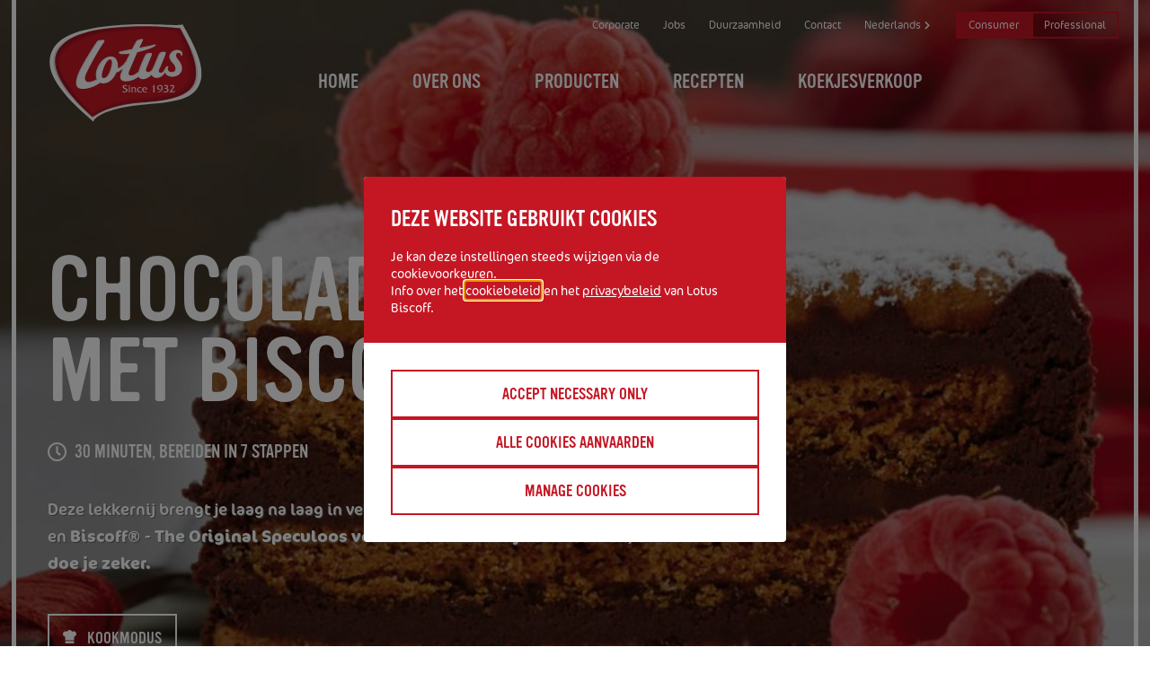

--- FILE ---
content_type: text/html; charset=UTF-8
request_url: https://www.lotusbakeries.be/nl/recepten/chocoladeterrine-met-lotus-biscoff
body_size: 11292
content:
<!DOCTYPE html>
<html lang="nl-BE" dir="ltr" prefix="content: http://purl.org/rss/1.0/modules/content/  dc: http://purl.org/dc/terms/  foaf: http://xmlns.com/foaf/0.1/  og: http://ogp.me/ns#  rdfs: http://www.w3.org/2000/01/rdf-schema#  schema: http://schema.org/  sioc: http://rdfs.org/sioc/ns#  sioct: http://rdfs.org/sioc/types#  skos: http://www.w3.org/2004/02/skos/core#  xsd: http://www.w3.org/2001/XMLSchema# ">
  <head>

              <script>
        WebFontConfig = {
                              custom: {
            families: [
                              'FontAwesome'                          ],
            urls: [
                              '/themes/custom/dropsolid-theme-starter-8/css/style.fonts.css'                          ]
          }
        };
        (function(d) {
          var wf = d.createElement('script'), s = d.scripts[0];
          wf.src = '/themes/custom/dropsolid-theme-starter-8' + '/js/libs/webfontloader.js';
          wf.async = true;
          s.parentNode.insertBefore(wf, s);
        })(document);
      </script>
    
    <title>Chocoladeterrine met Biscoff® | Lotus Biscoff</title>

    <meta http-equiv="X-UA-Compatible" content="IE=edge">

    <meta charset="utf-8" />
<script>(function(w,d,s,l,i){w[l]=w[l]||[];w[l].push({'gtm.start':new Date().getTime(),event:'gtm.js'});var f=d.getElementsByTagName(s)[0],j=d.createElement(s),dl=l!='dataLayer'?'&amp;l='+l:'';j.async=true;j.src='https://www.googletagmanager.com/gtm.js?id='+i+dl+ '';f.parentNode.insertBefore(j,f);})(window,document,'script','dataLayer','GTM-N7JLGBP');</script>
<meta name="description" content="Deze lekk" />
<meta property="og:site_name" content="Lotus Biscoff" />
<meta property="og:type" content="article" />
<meta property="og:url" content="http://www.lotusbakeries.be/nl/recepten/chocoladeterrine-met-lotus-biscoff" />
<meta property="og:title" content="Chocoladeterrine met Biscoff®" />
<meta property="og:description" content="Deze lekk" />
<meta property="og:image" content="http://www.lotusbakeries.be/sites/default/files/2019-09/IMG-%20Biscoff%20and%20chocolate%20terrine-%20heroshot%20copy.jpg" />
<meta property="fb:app_id" content="225264134563071" />
<meta name="google-site-verification" content="K9kUm6OctOIyFLELpFAyG4Mte-_vAp_XVfhKTWLUxss" />
<meta name="Generator" content="Drupal 10 (https://www.drupal.org)" />
<meta name="MobileOptimized" content="width" />
<meta name="HandheldFriendly" content="true" />
<meta name="viewport" content="width=device-width, initial-scale=1, maximum-scale=1, user-scalable=yes" />
<script type="application/ld+json">
{
  "@context": "http://schema.org/",
  "@type": "Recipe",
  "name": "Kwarktaart met Biscoff® en rood fruit",
  "image": "/sites/default/files/2018-12/IMG-Cheesecake%20with%20biscoff%20and%20red%20fruit.jpg",
  "description": "Doe de meest verwende lekkerbekken watertanden, maak er een kleur- en smaakfestijn van dankzij deze overheerlijke kwarktaart met rode bosvruchten.&nbsp;",
  "prepTime": "PT150M",
  "totalTime": "PT150M",
  "recipeYield": "10",
  "recipeIngredient": [
     "7 gelatineblaadjes",
     "1 kg rood fruit, eventueel uit de diepvries",
     "650 g suiker",
     "250 g Biscoff®",
     "70 g boter",
     "2 dl slagroom",
     "4 eierdooiers",
     "500 g plattekaas",
     "sap van ½ citroen",
     "1 dl aardbeienlikeur",
     "vers zomerfruit, voor de afwerking"
   ]
}
</script>
<link rel="icon" href="/themes/custom/dropsolid-theme-starter-8/favicon.ico" type="image/vnd.microsoft.icon" />
<link rel="canonical" href="http://www.lotusbakeries.be/nl/recepten/chocoladeterrine-met-lotus-biscoff" />
<link rel="shortlink" href="http://www.lotusbakeries.be/nl/node/181" />


          <link rel="apple-touch-icon" sizes="57x57" href="/themes/custom/dropsolid-theme-starter-8/favicons/generated/apple-touch-icon-57x57.png">
      <link rel="apple-touch-icon" sizes="60x60" href="/themes/custom/dropsolid-theme-starter-8/favicons/generated/apple-touch-icon-60x60.png">
      <link rel="apple-touch-icon" sizes="72x72" href="/themes/custom/dropsolid-theme-starter-8/favicons/generated/apple-touch-icon-72x72.png">
      <link rel="apple-touch-icon" sizes="76x76" href="/themes/custom/dropsolid-theme-starter-8/favicons/generated/apple-touch-icon-76x76.png">
      <link rel="apple-touch-icon" sizes="114x114" href="/themes/custom/dropsolid-theme-starter-8/favicons/generated/apple-touch-icon-114x114.png">
      <link rel="apple-touch-icon" sizes="120x120" href="/themes/custom/dropsolid-theme-starter-8/favicons/generated/apple-touch-icon-120x120.png">
      <link rel="apple-touch-icon" sizes="144x144" href="/themes/custom/dropsolid-theme-starter-8/favicons/generated/apple-touch-icon-144x144.png">
      <link rel="apple-touch-icon" sizes="152x152" href="/themes/custom/dropsolid-theme-starter-8/favicons/generated/apple-touch-icon-152x152.png">
      <link rel="apple-touch-icon" sizes="180x180" href="/themes/custom/dropsolid-theme-starter-8/favicons/generated/apple-touch-icon-180x180.png">

      <link rel='mask-icon' color='#33C3F1' href='/themes/custom/dropsolid-theme-starter-8/favicons/generated/safari-pinned-tab.svg'>

      <link rel="icon" type="image/png" sizes="36x36"  href="/themes/custom/dropsolid-theme-starter-8/favicons/generated/android-chrome-36x36.png">
      <link rel="icon" type="image/png" sizes="48x48"  href="/themes/custom/dropsolid-theme-starter-8/favicons/generated/android-chrome-48x48.png">
      <link rel="icon" type="image/png" sizes="72x72"  href="/themes/custom/dropsolid-theme-starter-8/favicons/generated/android-chrome-72x72.png">
      <link rel="icon" type="image/png" sizes="96x96"  href="/themes/custom/dropsolid-theme-starter-8/favicons/generated/android-chrome-96x96.png">
      <link rel="icon" type="image/png" sizes="144x144"  href="/themes/custom/dropsolid-theme-starter-8/favicons/generated/android-chrome-144x144.png">
      <link rel="icon" type="image/png" sizes="192x192"  href="/themes/custom/dropsolid-theme-starter-8/favicons/generated/android-chrome-192x192.png">
      <link rel="icon" type="image/png" sizes="256x256"  href="/themes/custom/dropsolid-theme-starter-8/favicons/generated/android-chrome-256x256.png">

      <link rel="icon" type="image/png" sizes="32x32" href="/themes/custom/dropsolid-theme-starter-8/favicons/generated/favicon-32x32.png">
      <link rel="icon" type="image/png" sizes="16x16" href="/themes/custom/dropsolid-theme-starter-8/favicons/generated/favicon-16x16.png">
      <link rel="icon" href="/themes/custom/dropsolid-theme-starter-8/favicons/generated/favicon.ico">

      <link rel="manifest" href="/themes/custom/dropsolid-theme-starter-8/favicons/generated/manifest.json">
      <meta name="msapplication-TileColor" content="#FFFFFF">
      <meta name="msapplication-TileImage" content="/themes/custom/dropsolid-theme-starter-8/favicons/generated/ms-icon-70x70.png">
      <meta name="msapplication-TileImage" content="/themes/custom/dropsolid-theme-starter-8/favicons/generated/ms-icon-144x144.png">
      <meta name="msapplication-TileImage" content="/themes/custom/dropsolid-theme-starter-8/favicons/generated/ms-icon-150x150.png">
      <meta name="msapplication-TileImage" content="/themes/custom/dropsolid-theme-starter-8/favicons/generated/ms-icon-310x310.png">
      <meta name="msapplication-TileImage" content="/themes/custom/dropsolid-theme-starter-8/favicons/generated/ms-icon-310x150.png">
    
    <link rel="stylesheet" media="all" href="/sites/default/files/css/css_LptpDqBTv5Ymox_uqWg7v424-T-5Wq6-Yg3qBafWupY.css?delta=0&amp;language=nl-be-n&amp;theme=dropsolid_starter&amp;include=[base64]" />
<link rel="stylesheet" media="all" href="/sites/default/files/css/css_S8as1V6Jsckcp79pnYzuvK2wJmH42xLnrtM8ow2hrtw.css?delta=1&amp;language=nl-be-n&amp;theme=dropsolid_starter&amp;include=[base64]" />

    <script type="application/json" data-drupal-selector="drupal-settings-json">{"path":{"baseUrl":"\/","pathPrefix":"nl\/","currentPath":"node\/181","currentPathIsAdmin":false,"isFront":false,"currentLanguage":"nl-be-n"},"pluralDelimiter":"\u0003","suppressDeprecationErrors":true,"cookieContentBlocker":{"consentAwareness":{"accepted":{"event":{"name":"eu_cookie_compliance.changePreferences","selector":"document"},"cookie":{"operator":"c","name":"cookie-agreed-categories","value":"advertisement_cookies"}},"declined":{"event":{"name":"eu_cookie_compliance.changePreferences","selector":"document"},"cookie":{"operator":"!c","name":"cookie-agreed-categories","value":"advertisement_cookies"}},"change":{"event":{"name":"","selector":""}}},"categories":[]},"eu_cookie_compliance":{"cookie_policy_version":"1.0.0","popup_enabled":true,"popup_agreed_enabled":false,"popup_hide_agreed":false,"popup_clicking_confirmation":false,"popup_scrolling_confirmation":false,"popup_html_info":"\u003Cdiv class=\u0022eu-cookie-compliance-banner eu-cookie-compliance-banner-info eu-cookie-compliance-banner--categories\u0022\u003E\n  \u003Cdiv role=\u0022dialog\u0022 id=\u0022cookie_dialog\u0022 aria-labelledby=\u0022popup-text\u0022 aria-modal=\u0022true\u0022 class=\u0022popup-content info eu-cookie-compliance-content\u0022\u003E\n    \n    \u003Cdiv id=\u0022popup-text\u0022 class=\u0022eu-cookie-compliance-message\u0022\u003E\n      \u003Ch2\u003EDeze website gebruikt cookies\u003C\/h2\u003E\u003Cp\u003EJe kan deze instellingen steeds wijzigen via de cookievoorkeuren.\u003Cbr\u003EInfo over het \u003Ca href=\u0022\/nl\/cookiebeleid\u0022\u003Ecookiebeleid\u003C\/a\u003E en het \u003Ca href=\u0022\/nl\/privacy-beleid\u0022\u003Eprivacybeleid\u003C\/a\u003E van Lotus Biscoff.\u003C\/p\u003E\n          \u003C\/div\u003E\n\n          \u003Cdiv id=\u0022eu-cookie-compliance-categories\u0022 class=\u0022eu-cookie-compliance-categories\u0022\u003E\n                  \u003Cdiv class=\u0022eu-cookie-compliance-category disabled\u0022\u003E\n            \u003Cdiv class=\u0022eu-cookie-compliance-category-info\u0022\u003E\n              \u003Cdiv class=\u0022eu-cookie-compliance-category-label\u0022\u003E\n                Noodzakelijke cookies\n                \u003Cspan class=\u0022state-label visible\u0022\u003E\n                  On\n                \u003C\/span\u003E\n              \u003C\/div\u003E\n                              \u003Cdiv class=\u0022eu-cookie-compliance-category-description\u0022\u003ECookies die noodzakelijk zijn voor de normale werking van de website.\u003C\/div\u003E\n                          \u003C\/div\u003E\n            \u003Clabel role=\u0022checkbox\u0022 for=\u0022cookie-category-necessary_cookies\u0022 class=\u0022eu-cookie-compliance-category-switch\u0022\n               tabindex=\u0022-1\u0022\u003E\n              \u003Cinput class=\u0022visually-hidden\u0022 type=\u0022checkbox\u0022 name=\u0022cookie-categories\u0022 id=\u0022cookie-category-necessary_cookies\u0022\n                     tabindex=\u0022-1\u0022\n                     value=\u0022necessary_cookies\u0022\n                     autocomplete=\u0022off\u0022\n                 checked                  disabled  \u003E\n              \u003Cdiv class=\u0022toggle\u0022\u003E\n                \u003Cspan class=\u0022visually-hidden\u0022\u003Enecessary_cookies\u003C\/span\u003E\n              \u003C\/div\u003E\n            \u003C\/label\u003E\n          \u003C\/div\u003E\n                  \u003Cdiv class=\u0022eu-cookie-compliance-category\u0022\u003E\n            \u003Cdiv class=\u0022eu-cookie-compliance-category-info\u0022\u003E\n              \u003Cdiv class=\u0022eu-cookie-compliance-category-label\u0022\u003E\n                Functionele cookies\n                \u003Cspan class=\u0022state-label\u0022\u003E\n                  On\n                \u003C\/span\u003E\n              \u003C\/div\u003E\n                              \u003Cdiv class=\u0022eu-cookie-compliance-category-description\u0022\u003ECookies die de functionaliteit van de website helpen verbeteren.\u003C\/div\u003E\n                          \u003C\/div\u003E\n            \u003Clabel role=\u0022checkbox\u0022 for=\u0022cookie-category-functional_cookies\u0022 class=\u0022eu-cookie-compliance-category-switch\u0022\n               tabindex=\u00220\u0022 \u003E\n              \u003Cinput class=\u0022visually-hidden\u0022 type=\u0022checkbox\u0022 name=\u0022cookie-categories\u0022 id=\u0022cookie-category-functional_cookies\u0022\n                     tabindex=\u0022-1\u0022\n                     value=\u0022functional_cookies\u0022\n                     autocomplete=\u0022off\u0022\n                                 \u003E\n              \u003Cdiv class=\u0022toggle\u0022\u003E\n                \u003Cspan class=\u0022visually-hidden\u0022\u003Efunctional_cookies\u003C\/span\u003E\n              \u003C\/div\u003E\n            \u003C\/label\u003E\n          \u003C\/div\u003E\n                  \u003Cdiv class=\u0022eu-cookie-compliance-category\u0022\u003E\n            \u003Cdiv class=\u0022eu-cookie-compliance-category-info\u0022\u003E\n              \u003Cdiv class=\u0022eu-cookie-compliance-category-label\u0022\u003E\n                Statistische cookies\n                \u003Cspan class=\u0022state-label\u0022\u003E\n                  On\n                \u003C\/span\u003E\n              \u003C\/div\u003E\n                              \u003Cdiv class=\u0022eu-cookie-compliance-category-description\u0022\u003ECookies die gebruikt worden om analyses van surfgedrag op de website mogelijk te maken.\u003C\/div\u003E\n                          \u003C\/div\u003E\n            \u003Clabel role=\u0022checkbox\u0022 for=\u0022cookie-category-statistical_cookies\u0022 class=\u0022eu-cookie-compliance-category-switch\u0022\n               tabindex=\u00220\u0022 \u003E\n              \u003Cinput class=\u0022visually-hidden\u0022 type=\u0022checkbox\u0022 name=\u0022cookie-categories\u0022 id=\u0022cookie-category-statistical_cookies\u0022\n                     tabindex=\u0022-1\u0022\n                     value=\u0022statistical_cookies\u0022\n                     autocomplete=\u0022off\u0022\n                                 \u003E\n              \u003Cdiv class=\u0022toggle\u0022\u003E\n                \u003Cspan class=\u0022visually-hidden\u0022\u003Estatistical_cookies\u003C\/span\u003E\n              \u003C\/div\u003E\n            \u003C\/label\u003E\n          \u003C\/div\u003E\n                  \u003Cdiv class=\u0022eu-cookie-compliance-category\u0022\u003E\n            \u003Cdiv class=\u0022eu-cookie-compliance-category-info\u0022\u003E\n              \u003Cdiv class=\u0022eu-cookie-compliance-category-label\u0022\u003E\n                Advertentie cookies\n                \u003Cspan class=\u0022state-label\u0022\u003E\n                  On\n                \u003C\/span\u003E\n              \u003C\/div\u003E\n                              \u003Cdiv class=\u0022eu-cookie-compliance-category-description\u0022\u003ECookies die het mogelijk maken meer relevante advertenties te tonen.\u003C\/div\u003E\n                          \u003C\/div\u003E\n            \u003Clabel role=\u0022checkbox\u0022 for=\u0022cookie-category-advertisement_cookies\u0022 class=\u0022eu-cookie-compliance-category-switch\u0022\n               tabindex=\u00220\u0022 \u003E\n              \u003Cinput class=\u0022visually-hidden\u0022 type=\u0022checkbox\u0022 name=\u0022cookie-categories\u0022 id=\u0022cookie-category-advertisement_cookies\u0022\n                     tabindex=\u0022-1\u0022\n                     value=\u0022advertisement_cookies\u0022\n                     autocomplete=\u0022off\u0022\n                                 \u003E\n              \u003Cdiv class=\u0022toggle\u0022\u003E\n                \u003Cspan class=\u0022visually-hidden\u0022\u003Eadvertisement_cookies\u003C\/span\u003E\n              \u003C\/div\u003E\n            \u003C\/label\u003E\n          \u003C\/div\u003E\n                  \u003Cdiv class=\u0022eu-cookie-compliance-category\u0022\u003E\n            \u003Cdiv class=\u0022eu-cookie-compliance-category-info\u0022\u003E\n              \u003Cdiv class=\u0022eu-cookie-compliance-category-label\u0022\u003E\n                Sociale media cookies\n                \u003Cspan class=\u0022state-label\u0022\u003E\n                  On\n                \u003C\/span\u003E\n              \u003C\/div\u003E\n                              \u003Cdiv class=\u0022eu-cookie-compliance-category-description\u0022\u003ECookies die een optimale interactie verzekeren tussen de website en de actieve sociale media plug-ins.\u003C\/div\u003E\n                          \u003C\/div\u003E\n            \u003Clabel role=\u0022checkbox\u0022 for=\u0022cookie-category-social_media_cookies\u0022 class=\u0022eu-cookie-compliance-category-switch\u0022\n               tabindex=\u00220\u0022 \u003E\n              \u003Cinput class=\u0022visually-hidden\u0022 type=\u0022checkbox\u0022 name=\u0022cookie-categories\u0022 id=\u0022cookie-category-social_media_cookies\u0022\n                     tabindex=\u0022-1\u0022\n                     value=\u0022social_media_cookies\u0022\n                     autocomplete=\u0022off\u0022\n                                 \u003E\n              \u003Cdiv class=\u0022toggle\u0022\u003E\n                \u003Cspan class=\u0022visually-hidden\u0022\u003Esocial_media_cookies\u003C\/span\u003E\n              \u003C\/div\u003E\n            \u003C\/label\u003E\n          \u003C\/div\u003E\n                          \u003Cdiv class=\u0022eu-cookie-compliance-categories-buttons\u0022\u003E\n            \u003Cbutton type=\u0022button\u0022\n                    class=\u0022eu-cookie-compliance-save-preferences-button\u0022\u003EBewaar mijn voorkeuren\u003C\/button\u003E\n          \u003C\/div\u003E\n              \u003C\/div\u003E\n    \n    \u003Cdiv id=\u0022popup-buttons\u0022 class=\u0022eu-cookie-compliance-buttons eu-cookie-compliance-has-categories\u0022\u003E\n      \u003Cbutton type=\u0022button\u0022 class=\u0022agree-button eu-cookie-compliance-default-button\u0022\u003EAlle cookies aanvaarden\u003C\/button\u003E\n              \u003Cbutton type=\u0022button\u0022 class=\u0022eu-cookie-withdraw-button visually-hidden\u0022\u003EToestemming intrekken\u003C\/button\u003E\n          \u003C\/div\u003E\n\n    \u003Cdiv class=\u0022eu-cookie-compliance-rocketship--buttons\u0022\u003E\n      \u003Cdiv class=\u0022eu-cookie-compliance-rocketship--accept-selection-wrapper\u0022 \u003E\u003Ca href=\u0022\u0022 class=\u0022eu-cookie-compliance-rocketship--accept-selection button\u0022\u003EBewaar mijn voorkeuren\u003C\/a\u003E\u003C\/div\u003E\n      \u003Cdiv class=\u0022eu-cookie-compliance-rocketship--accept-minimal-wrapper\u0022\u003E\u003Ca href=\u0022\u0022 class=\u0022eu-cookie-compliance-rocketship--accept-minimal button\u0022\u003EAccept necessary only\u003C\/a\u003E\u003C\/div\u003E\n      \u003Cdiv class=\u0022eu-cookie-compliance-rocketship--accept-all-wrapper\u0022\u003E\u003Ca href=\u0022\u0022 class=\u0022eu-cookie-compliance-rocketship--accept-all button\u0022 data-all=\u0022Alle cookies aanvaarden\u0022 data-selection=\u0022Mijn voorkeuren opslaan\u0022\u003EAlle cookies aanvaarden\u003C\/a\u003E\u003C\/div\u003E\n      \u003Cdiv class=\u0022eu-cookie-compliance-rocketship--manage-selection-wrapper\u0022\u003E\u003Ca href=\u0022\u0022 class=\u0022eu-cookie-compliance-rocketship--manage-selection button\u0022\u003EManage cookies\u003C\/a\u003E\u003C\/div\u003E\n    \u003C\/div\u003E\n  \u003C\/div\u003E\n\u003C\/div\u003E","use_mobile_message":false,"mobile_popup_html_info":"\u003Cdiv class=\u0022eu-cookie-compliance-banner eu-cookie-compliance-banner-info eu-cookie-compliance-banner--categories\u0022\u003E\n  \u003Cdiv role=\u0022dialog\u0022 id=\u0022cookie_dialog\u0022 aria-labelledby=\u0022popup-text\u0022 aria-modal=\u0022true\u0022 class=\u0022popup-content info eu-cookie-compliance-content\u0022\u003E\n    \n    \u003Cdiv id=\u0022popup-text\u0022 class=\u0022eu-cookie-compliance-message\u0022\u003E\n      \n          \u003C\/div\u003E\n\n          \u003Cdiv id=\u0022eu-cookie-compliance-categories\u0022 class=\u0022eu-cookie-compliance-categories\u0022\u003E\n                  \u003Cdiv class=\u0022eu-cookie-compliance-category disabled\u0022\u003E\n            \u003Cdiv class=\u0022eu-cookie-compliance-category-info\u0022\u003E\n              \u003Cdiv class=\u0022eu-cookie-compliance-category-label\u0022\u003E\n                Noodzakelijke cookies\n                \u003Cspan class=\u0022state-label visible\u0022\u003E\n                  On\n                \u003C\/span\u003E\n              \u003C\/div\u003E\n                              \u003Cdiv class=\u0022eu-cookie-compliance-category-description\u0022\u003ECookies die noodzakelijk zijn voor de normale werking van de website.\u003C\/div\u003E\n                          \u003C\/div\u003E\n            \u003Clabel role=\u0022checkbox\u0022 for=\u0022cookie-category-necessary_cookies\u0022 class=\u0022eu-cookie-compliance-category-switch\u0022\n               tabindex=\u0022-1\u0022\u003E\n              \u003Cinput class=\u0022visually-hidden\u0022 type=\u0022checkbox\u0022 name=\u0022cookie-categories\u0022 id=\u0022cookie-category-necessary_cookies\u0022\n                     tabindex=\u0022-1\u0022\n                     value=\u0022necessary_cookies\u0022\n                     autocomplete=\u0022off\u0022\n                 checked                  disabled  \u003E\n              \u003Cdiv class=\u0022toggle\u0022\u003E\n                \u003Cspan class=\u0022visually-hidden\u0022\u003Enecessary_cookies\u003C\/span\u003E\n              \u003C\/div\u003E\n            \u003C\/label\u003E\n          \u003C\/div\u003E\n                  \u003Cdiv class=\u0022eu-cookie-compliance-category\u0022\u003E\n            \u003Cdiv class=\u0022eu-cookie-compliance-category-info\u0022\u003E\n              \u003Cdiv class=\u0022eu-cookie-compliance-category-label\u0022\u003E\n                Functionele cookies\n                \u003Cspan class=\u0022state-label\u0022\u003E\n                  On\n                \u003C\/span\u003E\n              \u003C\/div\u003E\n                              \u003Cdiv class=\u0022eu-cookie-compliance-category-description\u0022\u003ECookies die de functionaliteit van de website helpen verbeteren.\u003C\/div\u003E\n                          \u003C\/div\u003E\n            \u003Clabel role=\u0022checkbox\u0022 for=\u0022cookie-category-functional_cookies\u0022 class=\u0022eu-cookie-compliance-category-switch\u0022\n               tabindex=\u00220\u0022 \u003E\n              \u003Cinput class=\u0022visually-hidden\u0022 type=\u0022checkbox\u0022 name=\u0022cookie-categories\u0022 id=\u0022cookie-category-functional_cookies\u0022\n                     tabindex=\u0022-1\u0022\n                     value=\u0022functional_cookies\u0022\n                     autocomplete=\u0022off\u0022\n                                 \u003E\n              \u003Cdiv class=\u0022toggle\u0022\u003E\n                \u003Cspan class=\u0022visually-hidden\u0022\u003Efunctional_cookies\u003C\/span\u003E\n              \u003C\/div\u003E\n            \u003C\/label\u003E\n          \u003C\/div\u003E\n                  \u003Cdiv class=\u0022eu-cookie-compliance-category\u0022\u003E\n            \u003Cdiv class=\u0022eu-cookie-compliance-category-info\u0022\u003E\n              \u003Cdiv class=\u0022eu-cookie-compliance-category-label\u0022\u003E\n                Statistische cookies\n                \u003Cspan class=\u0022state-label\u0022\u003E\n                  On\n                \u003C\/span\u003E\n              \u003C\/div\u003E\n                              \u003Cdiv class=\u0022eu-cookie-compliance-category-description\u0022\u003ECookies die gebruikt worden om analyses van surfgedrag op de website mogelijk te maken.\u003C\/div\u003E\n                          \u003C\/div\u003E\n            \u003Clabel role=\u0022checkbox\u0022 for=\u0022cookie-category-statistical_cookies\u0022 class=\u0022eu-cookie-compliance-category-switch\u0022\n               tabindex=\u00220\u0022 \u003E\n              \u003Cinput class=\u0022visually-hidden\u0022 type=\u0022checkbox\u0022 name=\u0022cookie-categories\u0022 id=\u0022cookie-category-statistical_cookies\u0022\n                     tabindex=\u0022-1\u0022\n                     value=\u0022statistical_cookies\u0022\n                     autocomplete=\u0022off\u0022\n                                 \u003E\n              \u003Cdiv class=\u0022toggle\u0022\u003E\n                \u003Cspan class=\u0022visually-hidden\u0022\u003Estatistical_cookies\u003C\/span\u003E\n              \u003C\/div\u003E\n            \u003C\/label\u003E\n          \u003C\/div\u003E\n                  \u003Cdiv class=\u0022eu-cookie-compliance-category\u0022\u003E\n            \u003Cdiv class=\u0022eu-cookie-compliance-category-info\u0022\u003E\n              \u003Cdiv class=\u0022eu-cookie-compliance-category-label\u0022\u003E\n                Advertentie cookies\n                \u003Cspan class=\u0022state-label\u0022\u003E\n                  On\n                \u003C\/span\u003E\n              \u003C\/div\u003E\n                              \u003Cdiv class=\u0022eu-cookie-compliance-category-description\u0022\u003ECookies die het mogelijk maken meer relevante advertenties te tonen.\u003C\/div\u003E\n                          \u003C\/div\u003E\n            \u003Clabel role=\u0022checkbox\u0022 for=\u0022cookie-category-advertisement_cookies\u0022 class=\u0022eu-cookie-compliance-category-switch\u0022\n               tabindex=\u00220\u0022 \u003E\n              \u003Cinput class=\u0022visually-hidden\u0022 type=\u0022checkbox\u0022 name=\u0022cookie-categories\u0022 id=\u0022cookie-category-advertisement_cookies\u0022\n                     tabindex=\u0022-1\u0022\n                     value=\u0022advertisement_cookies\u0022\n                     autocomplete=\u0022off\u0022\n                                 \u003E\n              \u003Cdiv class=\u0022toggle\u0022\u003E\n                \u003Cspan class=\u0022visually-hidden\u0022\u003Eadvertisement_cookies\u003C\/span\u003E\n              \u003C\/div\u003E\n            \u003C\/label\u003E\n          \u003C\/div\u003E\n                  \u003Cdiv class=\u0022eu-cookie-compliance-category\u0022\u003E\n            \u003Cdiv class=\u0022eu-cookie-compliance-category-info\u0022\u003E\n              \u003Cdiv class=\u0022eu-cookie-compliance-category-label\u0022\u003E\n                Sociale media cookies\n                \u003Cspan class=\u0022state-label\u0022\u003E\n                  On\n                \u003C\/span\u003E\n              \u003C\/div\u003E\n                              \u003Cdiv class=\u0022eu-cookie-compliance-category-description\u0022\u003ECookies die een optimale interactie verzekeren tussen de website en de actieve sociale media plug-ins.\u003C\/div\u003E\n                          \u003C\/div\u003E\n            \u003Clabel role=\u0022checkbox\u0022 for=\u0022cookie-category-social_media_cookies\u0022 class=\u0022eu-cookie-compliance-category-switch\u0022\n               tabindex=\u00220\u0022 \u003E\n              \u003Cinput class=\u0022visually-hidden\u0022 type=\u0022checkbox\u0022 name=\u0022cookie-categories\u0022 id=\u0022cookie-category-social_media_cookies\u0022\n                     tabindex=\u0022-1\u0022\n                     value=\u0022social_media_cookies\u0022\n                     autocomplete=\u0022off\u0022\n                                 \u003E\n              \u003Cdiv class=\u0022toggle\u0022\u003E\n                \u003Cspan class=\u0022visually-hidden\u0022\u003Esocial_media_cookies\u003C\/span\u003E\n              \u003C\/div\u003E\n            \u003C\/label\u003E\n          \u003C\/div\u003E\n                          \u003Cdiv class=\u0022eu-cookie-compliance-categories-buttons\u0022\u003E\n            \u003Cbutton type=\u0022button\u0022\n                    class=\u0022eu-cookie-compliance-save-preferences-button\u0022\u003EBewaar mijn voorkeuren\u003C\/button\u003E\n          \u003C\/div\u003E\n              \u003C\/div\u003E\n    \n    \u003Cdiv id=\u0022popup-buttons\u0022 class=\u0022eu-cookie-compliance-buttons eu-cookie-compliance-has-categories\u0022\u003E\n      \u003Cbutton type=\u0022button\u0022 class=\u0022agree-button eu-cookie-compliance-default-button\u0022\u003EAlle cookies aanvaarden\u003C\/button\u003E\n              \u003Cbutton type=\u0022button\u0022 class=\u0022eu-cookie-withdraw-button visually-hidden\u0022\u003EToestemming intrekken\u003C\/button\u003E\n          \u003C\/div\u003E\n\n    \u003Cdiv class=\u0022eu-cookie-compliance-rocketship--buttons\u0022\u003E\n      \u003Cdiv class=\u0022eu-cookie-compliance-rocketship--accept-selection-wrapper\u0022 \u003E\u003Ca href=\u0022\u0022 class=\u0022eu-cookie-compliance-rocketship--accept-selection button\u0022\u003EBewaar mijn voorkeuren\u003C\/a\u003E\u003C\/div\u003E\n      \u003Cdiv class=\u0022eu-cookie-compliance-rocketship--accept-minimal-wrapper\u0022\u003E\u003Ca href=\u0022\u0022 class=\u0022eu-cookie-compliance-rocketship--accept-minimal button\u0022\u003EAccept necessary only\u003C\/a\u003E\u003C\/div\u003E\n      \u003Cdiv class=\u0022eu-cookie-compliance-rocketship--accept-all-wrapper\u0022\u003E\u003Ca href=\u0022\u0022 class=\u0022eu-cookie-compliance-rocketship--accept-all button\u0022 data-all=\u0022Alle cookies aanvaarden\u0022 data-selection=\u0022Mijn voorkeuren opslaan\u0022\u003EAlle cookies aanvaarden\u003C\/a\u003E\u003C\/div\u003E\n      \u003Cdiv class=\u0022eu-cookie-compliance-rocketship--manage-selection-wrapper\u0022\u003E\u003Ca href=\u0022\u0022 class=\u0022eu-cookie-compliance-rocketship--manage-selection button\u0022\u003EManage cookies\u003C\/a\u003E\u003C\/div\u003E\n    \u003C\/div\u003E\n  \u003C\/div\u003E\n\u003C\/div\u003E","mobile_breakpoint":768,"popup_html_agreed":false,"popup_use_bare_css":true,"popup_height":"auto","popup_width":"100%","popup_delay":0,"popup_link":"\/nl","popup_link_new_window":true,"popup_position":false,"fixed_top_position":true,"popup_language":"nl-be-n","store_consent":false,"better_support_for_screen_readers":false,"cookie_name":"","reload_page":false,"domain":"","domain_all_sites":false,"popup_eu_only":false,"popup_eu_only_js":false,"cookie_lifetime":100,"cookie_session":0,"set_cookie_session_zero_on_disagree":0,"disagree_do_not_show_popup":false,"method":"categories","automatic_cookies_removal":true,"allowed_cookies":"","withdraw_markup":"\u003Cbutton type=\u0022button\u0022 class=\u0022eu-cookie-withdraw-tab\u0022\u003EPrivacy\u003C\/button\u003E\n\u003Cdiv aria-labelledby=\u0022popup-text\u0022 class=\u0022eu-cookie-withdraw-banner\u0022\u003E\n  \u003Cdiv class=\u0022popup-content info eu-cookie-compliance-content\u0022\u003E\n    \u003Cdiv id=\u0022popup-text\u0022 class=\u0022eu-cookie-compliance-message\u0022 role=\u0022document\u0022\u003E\n      \u003Ch2\u003EWe gebruiken cookies op deze site om uw gebruikservaring te verbeteren\u003C\/h2\u003E\u003Cp\u003EU heeft toestemming gegeven voor het plaatsen van cookies\u003C\/p\u003E\n    \u003C\/div\u003E\n    \u003Cdiv id=\u0022popup-buttons\u0022 class=\u0022eu-cookie-compliance-buttons\u0022\u003E\n      \u003Cbutton type=\u0022button\u0022 class=\u0022eu-cookie-withdraw-button \u0022\u003EToestemming intrekken\u003C\/button\u003E\n    \u003C\/div\u003E\n  \u003C\/div\u003E\n\u003C\/div\u003E","withdraw_enabled":false,"reload_options":null,"reload_routes_list":"","withdraw_button_on_info_popup":false,"cookie_categories":["necessary_cookies","functional_cookies","statistical_cookies","advertisement_cookies","social_media_cookies"],"cookie_categories_details":{"necessary_cookies":{"uuid":"f6459a5c-6ec9-4f33-b737-d8526559d684","langcode":"en","status":true,"dependencies":{"module":["eu_cookie_compliance_gtm"]},"third_party_settings":{"eu_cookie_compliance_gtm":{"gtm_data":{"necessary":"@status"}}},"id":"necessary_cookies","label":"Noodzakelijke cookies","description":"Cookies die noodzakelijk zijn voor de normale werking van de website.","checkbox_default_state":"required","weight":-9},"functional_cookies":{"uuid":"764c5397-486b-4ab9-be16-a318cb00d612","langcode":"en","status":true,"dependencies":{"module":["eu_cookie_compliance_gtm"]},"third_party_settings":{"eu_cookie_compliance_gtm":{"gtm_data":{"functional":"@status"}}},"id":"functional_cookies","label":"Functionele cookies","description":"Cookies die de functionaliteit van de website helpen verbeteren.","checkbox_default_state":"unchecked","weight":-8},"statistical_cookies":{"uuid":"6f7a59e9-b123-408c-ac4e-b2a4c78e7ca6","langcode":"en","status":true,"dependencies":{"module":["eu_cookie_compliance_gtm"]},"third_party_settings":{"eu_cookie_compliance_gtm":{"gtm_data":{"statistical":"@status"}}},"id":"statistical_cookies","label":"Statistische cookies","description":"Cookies die gebruikt worden om analyses van surfgedrag op de website mogelijk te maken.","checkbox_default_state":"unchecked","weight":-7},"advertisement_cookies":{"uuid":"55c82847-1a9a-42dd-b635-c180c653cefc","langcode":"en","status":true,"dependencies":{"module":["eu_cookie_compliance_gtm"]},"third_party_settings":{"eu_cookie_compliance_gtm":{"gtm_data":{"commercial":"@status"}}},"id":"advertisement_cookies","label":"Advertentie cookies","description":"Cookies die het mogelijk maken meer relevante advertenties te tonen.","checkbox_default_state":"unchecked","weight":-6},"social_media_cookies":{"uuid":"aaa50975-ae65-4476-ab36-d8072821da60","langcode":"en","status":true,"dependencies":{"module":["eu_cookie_compliance_gtm"]},"third_party_settings":{"eu_cookie_compliance_gtm":{"gtm_data":{"social":"@status"}}},"id":"social_media_cookies","label":"Sociale media cookies","description":"Cookies die een optimale interactie verzekeren tussen de website en de actieve sociale media plug-ins.","checkbox_default_state":"unchecked","weight":-5}},"enable_save_preferences_button":true,"cookie_value_disagreed":"0","cookie_value_agreed_show_thank_you":"1","cookie_value_agreed":"2","containing_element":"body","settings_tab_enabled":false,"olivero_primary_button_classes":"","olivero_secondary_button_classes":"","close_button_action":"close_banner","open_by_default":true,"modules_allow_popup":true,"hide_the_banner":false,"geoip_match":true},"theme_settings":{"language_dropdown":true},"user":{"uid":0,"permissionsHash":"c96621758d5cb8f73c6464ba23641cdd2635daba846cc3a1a24009c18423dca7"}}</script>
<script src="/sites/default/files/js/js_kG2alTbLCYqRxd6pIS2GB89NMuyr_hUmthLD9jmWM9g.js?scope=header&amp;delta=0&amp;language=nl-be-n&amp;theme=dropsolid_starter&amp;include=eJyFkEsOhDAMQy80iCNFJXigIk2qNNx_ADE7Plv72YnMZksGsWlAgwYxXuA9H3J3yt0pf0a32kzySC2SxwGWarpHv-alPRIFuj4CDcl5fkQiDYKrM5PYkOTWIG5XKQfnuvVhJf4vUarkpAyaovR3xnXC95mizbn2ExS-PfTGOaxCSbIuP--Tn6Y"></script>
<script src="/modules/contrib/eu_cookie_compliance/js/eu_cookie_compliance.min.js?v=10.4.6" defer></script>
<script src="/sites/default/files/js/js_sIXKemMX97IL1XhvoC4hsnRmkRffSgg__h8KEF1k6CM.js?scope=header&amp;delta=2&amp;language=nl-be-n&amp;theme=dropsolid_starter&amp;include=eJyFkEsOhDAMQy80iCNFJXigIk2qNNx_ADE7Plv72YnMZksGsWlAgwYxXuA9H3J3yt0pf0a32kzySC2SxwGWarpHv-alPRIFuj4CDcl5fkQiDYKrM5PYkOTWIG5XKQfnuvVhJf4vUarkpAyaovR3xnXC95mizbn2ExS-PfTGOaxCSbIuP--Tn6Y"></script>


  </head>

  <body class="market-header-legacy market-none market-id-nl-be-n market-lang-nl-be-n layout-no-sidebars path-node page-node-type-recipe">
        <a href="#main-content" class="visually-hidden focusable skip-link">
      Overslaan en naar de inhoud gaan
    </a>

    
      <div class="dialog-off-canvas-main-canvas" data-off-canvas-main-canvas>
    
<div class="page-wrapper">

  <div class="sticky-spacer"></div>

      <div class="wrapper--page-top">
                        <nav class="tabs">
                   
  
          </nav>
              
      <div class="wrapper--headers">
                              <div class="header-top">
              <div class="container">
                        




  
  

<nav  id="block-marketsrelatedmenublocksecondarynavigation" class="nav nav-- nav--dropsolid-markets-system-menu-blocksecondary-navigation nav--dropsolid-markets-system-menu-block nav--secondary-navigation nav--dropsolid-markets block--menu block--header_top block--dropsolid_markets"  role="navigation" aria-labelledby="-menu">

            
    

      
    
        
    
              
    
        
<ul  class="menu clearfix">
                    


  
  
  

  
  
                      
        
  






<li  class="menu__item">
  
    




  
                          
        
  

<a
   class="menu__link"
            target="_blank"
              href="http://www.lotusbakeries.com"
>
      Corporate
  </a>
      </li>
                  


  
  
  

  
  
                      
        
  






<li  class="menu__item">
  
    




  
                          
        
  

<a
   class="menu__link"
          href="https://www.lotusbakeriesjobs.com/"
>
      Jobs
  </a>
      </li>
                  


  
  
  

  
  
                      
        
  






<li  class="menu__item">
  
    




  
                          
        
  

<a
   class="menu__link"
            target="_blank"
              href="https://www.lotusbakeries.com/our-environment"
>
      Duurzaamheid
  </a>
      </li>
                  


  
  
  






<li  class="menu__item">
  
    



  


<a
   class="menu__link"
    href="https://www.lotusbakeries.be/nl/contact"
>
      Contact
  </a>
      </li>
              </ul>
  


  
</nav>

  
                        



  
  

<div  id="block-lotusbakeriesmarketlanguageswitcher" class="block block-- block--lotus-bakeries-markets block--lotus-bakeries---market-language-switcher block--lotus-bakeries-markets-language-switcher-block block-lotusbakeriesmarketlanguageswitcher block-lotus_bakeries_markets block--header_top_nav block--lotus_bakeries_markets">
  
    
      


  
  
  
          


  

<div  class="group market-language-switcher extended">
  


  
  
  
          


  

<div  class="group language-active language-dropdown">
  <span class="flag-country flag-nl" data-shorthand="nl">Nederlands</span>

</div>

<div class="item-list"><ul class="language-links">
                                                          
          <li class="language-links__item"><a href="/fr/recettes/parfait-au-lotus-biscoff-et-au-chocolat" class="flag-country flag-fr" data-shorthand="fr" hreflang="fr-be-n">Français</a></li>
                                                          
          <li class="language-links__item"><a href="/nl/market-switch" class="flag-country flag-be" hreflang="nl-be-n">Choose other country</a></li></ul></div>
</div>

  </div>

<div id="block-lotusbakeriesaudienceswitcher" class="block--header_top_nav block--lotus_bakeries_markets block block-lotus-bakeries-markets block-lotus-bakeries-markets-audience-switcher-block">
  
    
            <nav class="nav__market">
        <ul class="menu">
                      <li class="menu-item"><a href="/nl" class="market-nl-be-n audience-none is-active" hreflang="nl-be-n">Consumer</a></li>
                      <li class="menu-item"><a href="http://www.lotusbakeries.be:80/nl/foodprofessionals" class="market-nl-be-p audience-pro" hreflang="nl-be-p">Professional</a></li>
                  </ul>
      </nav>
      </div>

  
              </div>
            </div>
                  
                  <header role="banner" class="header header--primary">
  <div class="container">

                    <div class="header__section--primary">
                



  
  

<div  id="block-dropsolidmarketslogoblock" class="block block-- block--dropsolid-markets block--dropsolid-markets-logo-block block-dropsolidmarketslogoblock block-dropsolid_markets block--header block--dropsolid_markets">
  
    
        <a href="/nl" title="Home" rel="home" class="site-logo">
    <img alt="Home" src="/sites/default/files/2019-02/lotus-desktop_0.svg" typeof="foaf:Image" />

  </a>

  </div>

  
      </div>
          
        <div class="header__section--secondary">
            <section class="wrapper--navigation">
  <a href="#" id="toggle-expand" class="navigation__toggle-expand">
    <span class="visually-hidden">
      Mobile menu expand icon
    </span>
    <span class="navigation__toggle-expand__group navigation__toggle-expand__group--open">
      <span class="navigation__toggle-expand__icon navigation__toggle-expand__icon--open"></span>
    </span>
    <span class="navigation__toggle-expand__group navigation__toggle-expand__group--closed">
      <span class="navigation__toggle-expand__icon navigation__toggle-expand__icon--closed"></span>
    </span>
  </a>
  <div class="wrapper--navigation__content">
    
      
            <div class="nav-section nav-section--primary">
                




  
  

<nav  id="block-marketsrelatedmenublockmainnavigation" class="nav nav-- nav--dropsolid-markets-system-menu-blockmain nav--dropsolid-markets-system-menu-block nav--main nav--dropsolid-markets block--menu block--nav_primary block--dropsolid_markets"  role="navigation" aria-labelledby="-menu">

            
    

      


    
        
    
    
    
        
<ul  class="menu menu--main clearfix">
                    



  
  






<li  class="menu__item menu__item--main">
  
    



  


<a
   class="menu__link menu__link--main"
    href="/nl"
>
      Home
  </a>
      </li>
                  



  
  






<li  class="menu__item menu__item--main">
  
    



  


<a
   class="menu__link menu__link--main"
    href="/nl/over-ons"
>
      Over ons
  </a>
      </li>
                  



  
  






<li  class="menu__item menu__item--main">
  
    



  


<a
   class="menu__link menu__link--main"
    href="/nl/products"
>
      Producten
  </a>
      </li>
                  



  
  






<li  class="menu__item menu__item--main">
  
    



  


<a
   class="menu__link menu__link--main"
    href="/nl/recepten"
>
      Recepten
  </a>
      </li>
                  



  
  

  
  
                      
        
  






<li  class="menu__item menu__item--main">
  
    




  
                          
        
  

<a
   class="menu__link menu__link--main"
            target="_self"
              href="https://cookiepackages.lotusbakeries.be/"
>
      Koekjesverkoop
  </a>
      </li>
              </ul>
  



  
</nav>

  
      </div>
      
                  <div class="nav-section nav-section--secondary">
                




  
  

<nav  id="block-marketsrelatedmenublocksecondarynavigation-2" class="nav nav-- nav--dropsolid-markets-system-menu-blocksecondary-navigation nav--dropsolid-markets-system-menu-block nav--secondary-navigation nav--dropsolid-markets block--menu block--nav_secondary block--dropsolid_markets"  role="navigation" aria-labelledby="-menu">

            
    

      
    
        
    
              
    
        
<ul  class="menu clearfix">
                    


  
  
  

  
  
                      
        
  






<li  class="menu__item">
  
    




  
                          
        
  

<a
   class="menu__link"
            target="_blank"
              href="http://www.lotusbakeries.com"
>
      Corporate
  </a>
      </li>
                  


  
  
  

  
  
                      
        
  






<li  class="menu__item">
  
    




  
                          
        
  

<a
   class="menu__link"
          href="https://www.lotusbakeriesjobs.com/"
>
      Jobs
  </a>
      </li>
                  


  
  
  

  
  
                      
        
  






<li  class="menu__item">
  
    




  
                          
        
  

<a
   class="menu__link"
            target="_blank"
              href="https://www.lotusbakeries.com/our-environment"
>
      Duurzaamheid
  </a>
      </li>
                  


  
  
  






<li  class="menu__item">
  
    



  


<a
   class="menu__link"
    href="https://www.lotusbakeries.be/nl/contact"
>
      Contact
  </a>
      </li>
              </ul>
  


  
</nav>

  
      </div>
      
            <div class="nav-section nav-section--tertiary">
              



  
  

<div  id="block-lotusbakeriesmarketlanguageswitcher" class="block block-- block--lotus-bakeries-markets block--lotus-bakeries---market-language-switcher block--lotus-bakeries-markets-language-switcher-block block-lotusbakeriesmarketlanguageswitcher block-lotus_bakeries_markets block--header_top_nav block--lotus_bakeries_markets">
  
    
      


  
  
  
          


  

<div  class="group market-language-switcher extended">
  


  
  
  
          


  

<div  class="group language-active language-dropdown">
  <span class="flag-country flag-nl" data-shorthand="nl">Nederlands</span>

</div>

<div class="item-list"><ul class="language-links">
                                                          
          <li class="language-links__item"><a href="/fr/recettes/parfait-au-lotus-biscoff-et-au-chocolat" class="flag-country flag-fr" data-shorthand="fr" hreflang="fr-be-n">Français</a></li>
                                                          
          <li class="language-links__item"><a href="/nl/market-switch" class="flag-country flag-be" hreflang="nl-be-n">Choose other country</a></li></ul></div>
</div>

  </div>

<div id="block-lotusbakeriesaudienceswitcher" class="block--header_top_nav block--lotus_bakeries_markets block block-lotus-bakeries-markets block-lotus-bakeries-markets-audience-switcher-block">
  
    
            <nav class="nav__market">
        <ul class="menu">
                      <li class="menu-item"><a href="/nl" class="market-nl-be-n audience-none is-active" hreflang="nl-be-n">Consumer</a></li>
                      <li class="menu-item"><a href="http://www.lotusbakeries.be:80/nl/foodprofessionals" class="market-nl-be-p audience-pro" hreflang="nl-be-p">Professional</a></li>
                  </ul>
      </nav>
      </div>

  
      </div>
      
      </div>
</section>
    </div>
    
  </div>
</header>
              </div>
    </div>
  
  <div class="page">

                <div class="hightlighted">
        <div class="container">
                  <div data-drupal-messages-fallback class="hidden"></div>

  
          
        </div>
      </div>
          
              
    
      
                    
    <main role="main" class="main no-sidebars">

      <div class="container">

        <a id="main-content" tabindex="-1"></a>
                <div class="main__content">
                              



  
  

<div  id="block-dropsolid-starter-content" class="block block-- block--system block--main-page-content block--system-main-block block-dropsolid-starter-content block-system block--content">
  
    
      
                                                      
<script>
  function fb_share(url) {
    FB.ui({
      method: 'share',
      display: 'popup',
      href: url
    }, function (response) {
    });
  }
</script>
<article data-history-node-id="181" about="/nl/recepten/chocoladeterrine-met-lotus-biscoff" itemscope itemtype="http://schema.org/Recipe">
  <div>
    <div class="neg-margin-l neg-margin-r">
      <div class="holder-header-recipe hidden-print">
        <div class="bg">
                    





<div class="field field--image field--name-field-recipe-image field--type-image field--label-hidden">

        
    
                  <div class="recipe-bg-image_11081" style="background-image: url('http://www.lotusbakeries.be/sites/default/files/styles/max_1300x1300/public/2019-09/IMG-%20Biscoff%20and%20chocolate%20terrine-%20heroshot%20copy.jpg?itok=V-kTyWKo');">
  &nbsp;
</div>

          
  
</div>

        </div>
                    <div class="gradient-wrapper" style="background: linear-gradient(to top, rgba(0, 0, 0, 0.15), rgba(0, 0, 0, 0.15))"></div>


                <div class="row holder-header-recipe-top">
          <div class="col-sm-1"></div>
          <div class="col-sm-22 holder-header-recipe-content">
            <div class="row">
              <div class="col-lg-8 col-lg-pull-16 col-md-10 col-md-pull-14 col-sm-12 col-sm-pull-12">
                <div class="panel panel-default panel-recipe">
                  <div class="panel-body">
                    <h1 itemprop="name"><span class="field field--name-title field--type-string field--label-hidden">Chocoladeterrine met Biscoff®</span>
</h1>
                    <meta itemprop="url" content="/nl/recepten/chocoladeterrine-met-lotus-biscoff"/>
                                          <meta itemprop="totalTime" content="PT30M">
                      <div
                        class="cooking-time">30 minuten, bereiden in 7 stappen
                      </div>
                                        


            <div class="field text-long field--name-body field--type-text-with-summary field--label-hidden"><p><b>Deze lekkernij brengt je laag na laag in verrukking. En al is deze lasagne van chocolade en <b> Biscoff</b>®<b> - The Original Speculoos verrassend makkelijk te bereiden, scoren doe je zeker. </b></b></p>
</div>
      
                    <div class="buttons">
                                            <div class="holder-btn-cookmodus">
                        <a
                          class="btn btn-default btn-cook activate-cookmodus button button--negative">
                          <svg xmlns="http://www.w3.org/2000/svg" xmlns:xlink="http://www.w3.org/1999/xlink" version="1.1" id="Layer_1" x="0px" y="0px" viewBox="0 0 512 512" style="enable-background:new 0 0 512 512;" xml:space="preserve" width="512px" height="512px">
                            <g>
                              <g>
                                <rect x="88.94" y="421" width="334.12" height="91" fill="#FFFFFF"/>
                              </g>
                            </g>
                            <g>
                              <g>
                                <path d="M408.058,48.979c-20.061,0-39.182,5.614-55.649,16.113c-6.065-15.036-15.629-28.583-28.037-39.432    C305.447,9.113,281.166,0,256,0c-25.166,0-49.447,9.113-68.372,25.661c-12.407,10.849-21.971,24.396-28.037,39.432    c-16.467-10.499-35.588-16.113-55.649-16.113C46.628,48.979,0,95.607,0,152.921c0,52.221,38.711,95.57,88.942,102.863V391h334.115    V255.784C473.289,248.491,512,205.142,512,152.921C512,95.607,465.372,48.979,408.058,48.979z" fill="#FFFFFF"/>
                              </g>
                            </g>
                          </svg>
                          Kookmodus</a>
                      </div>
                                            
                    </div>
                  </div>
                </div>
              </div>
            </div>
          </div>
          <div class="wrapper-holder-share">
            <div class="inner-wrapper-holder-share">
              <div class="holder-share">
                <a href="https://www.facebook.com/sharer/sharer.php?u=http://www.lotusbakeries.be/nl/recepten/chocoladeterrine-met-lotus-biscoff" target="_blank" class="ico-facebook">
                </a>
                <a href="https://twitter.com/intent/tweet?text=Chocoladeterrine met Biscoff®&url=http://www.lotusbakeries.be/nl/recepten/chocoladeterrine-met-lotus-biscoff" target="_blank" class="ico-twitter">
                </a>
                <a
                  href="https://www.pinterest.com/pin/create/button/"
                  data-pin-do="buttonPin"
                  data-pin-custom="true"
                  data-pin-description="Chocoladeterrine met Biscoff®"
                  data-pin-media="http://www.lotusbakeries.be/sites/default/files/2019-09/IMG-%20Biscoff%20and%20chocolate%20terrine-%20heroshot%20copy.jpg"
                  data-pin-url="http://www.lotusbakeries.be/nl/recepten/chocoladeterrine-met-lotus-biscoff"
                  class="ico-pinterest">
                </a>
              </div>
            </div>
          </div>
        </div>
      </div>
    </div>

    
    <div class="row margin-top-content" id="trigger-menu-recipe-detail">
      <div class="col-sm-1 hidden-xs"></div>
      <div class="col-xs-24 col-sm-11 col-print-full">
        <div class="full-width-tabs">
          <ul class="nav nav-tabs nav-justified">
            <li class="active">
              <a data-toggle="tab" data-id="ingredients" href="#" id="bt-recipe-tab-ingredients">
                <span>Ingrediënten
                                      ( 



  
<div class="field field--name-field-persons-desc field--type-string field--label-hidden">

        
    
                  Voor 6 personen
          
  
</div>

 )
                                  </span>
              </a>
            </li>
            <li class="hidden-print">
              <a data-toggle="tab" data-id="steps" href="#" id="bt-recipe-tab-steps">
                <span>Bereiden in 7 stappen</span>
              </a>
            </li>
          </ul>
          <div class="ingredients-image">
            





<div class="field field--image field--name-field-ingredients-image field--type-image field--label-hidden">

        
    
                    <img itemprop="image" loading="lazy" src="/sites/default/files/2018-12/11.%20Biscoff%20and%20chocolate%20terrine.jpg" width="960" height="960" alt="Zutaten Schokoladenterrine mit Lotus Biscoff" typeof="foaf:Image" />


          
  
</div>

          </div>
          <div class="tab-content" id="tab-ingredients">
            <div id="ingredients" class="tab-pane fade in active">
              <div class="tab-content tab-content-inner" id="tab-content-ingredients">
                <div class="bg"></div>
                  


            <div class="field text-long field--name-field-ingredients-2-pers- field--type-text-long field--label-hidden"><ul>
	<li>200 g pure chocolade</li>
	<li>3 eieren</li>
	<li>200 g <strong>Biscoff®</strong></li>
	<li>verse frambozen en poedersuiker, voor de afwerking</li>
</ul>
</div>
      
              </div>
            </div>
            <div id="steps" class="tab-pane fade">
              <div class="tab-content tab-content-inner">
                <ul class="margin-top-20">
                                                        <li>
                      <h3>1</h3>
                      <div class="text"><p>Smelt de chocolade in een bain-marie.</p>
</div>
                    </li>
                                                          <li>
                      <h3>2</h3>
                      <div class="text"><p>Splits de eieren. Meng een voor een de eierdooiers onder de gesmolten chocolade. Haal de kom van het vuur.</p>
</div>
                    </li>
                                                          <li>
                      <h3>3</h3>
                      <div class="text"><p>Klop de eiwitten stijf en spatel onder de chocolade.</p>
</div>
                    </li>
                                                          <li>
                      <h3>4</h3>
                      <div class="text"><p>Bekleed een langwerpige vorm met plasticfolie. Schik een laag speculoos in de vorm en bedek met een laag chocolademousse. Herhaal deze lagen tot alle ingrediënten&nbsp;op zijn.</p>
</div>
                    </li>
                                                          <li>
                      <h3>5</h3>
                      <div class="text"><p>Laat enkele uren, maar liefst een nacht, opstijven in de koelkast.</p>
</div>
                    </li>
                                                          <li>
                      <h3>6</h3>
                      <div class="text"><p>Stort de terrine vlak voor het serveren uit op een schotel.</p>
</div>
                    </li>
                                                          <li>
                      <h3>7</h3>
                      <div class="text"><p>Werk af met frambozen en poedersuiker.</p>
</div>
                    </li>
                                                      </ul>
              </div>
            </div>
          </div>
        </div>
      </div>
    </div>
    <div class="row visible-xs hidden-print">
      <div class="col-sx-24 holder-image-ingredients-xs margin-top-30">
        





<div class="field field--image field--name-field-ingredients-image field--type-image field--label-hidden">

        
    
                    <img loading="lazy" src="/sites/default/files/2018-12/11.%20Biscoff%20and%20chocolate%20terrine.jpg" width="960" height="960" alt="Zutaten Schokoladenterrine mit Lotus Biscoff" typeof="foaf:Image" />


          
  
</div>

      </div>
    </div>
  
    <div class="row cookmodus-popup">
      <div class="btn-cook-close"></div>
      <!-- Slider main container -->
      <div class="swiper-container">
        <!-- Additional required wrapper -->
        <div class="swiper-wrapper">
          <!-- Slides -->
                                            <div class="swiper-slide">
              <div class="col-xs-24 col-md-10 col-lg-8 step-data hidden-xs hidden-sm">
                <h1><span class="field field--name-title field--type-string field--label-hidden">Chocoladeterrine met Biscoff®</span>
</h1>
                <div class="step-bg-color"
                     style="background-image: -webkit-linear-gradient(bottom, #a71e29, #a71e29 14.285714285714%, #c51624 0%, #c51624 100%); background-image: linear-gradient(bottom, #a71e29, #a71e29 14.285714285714%, #c51624 0%, #c51624 100%);">
                  <div class="step-title">Stap</div>
                  <div class="step-number">01</div>
                  <div class="step-total">07</div>
                </div>
              </div>
              <div class="col-xs-24 col-md-14 col-lg-16 step-details hidden-xs hidden-sm">
                <div class="inner"><p>Smelt de chocolade in een bain-marie.</p>
</div>
              </div>
              <div class="header">
                <div class="text-right">Stap</div>
                <div class="text-center step-number">01</div>
                <div class="text-left">07</div>
              </div>
              <div class="swiper-content visible-xs visible-sm">
                <div class="step-details text-center padding-top-80">
                  <h1><span class="field field--name-title field--type-string field--label-hidden">Chocoladeterrine met Biscoff®</span>
</h1>
                  <p>Smelt de chocolade in een bain-marie.</p>

                </div>
              </div>
            </div>
                                              <div class="swiper-slide">
              <div class="col-xs-24 col-md-10 col-lg-8 step-data hidden-xs hidden-sm">
                <h1><span class="field field--name-title field--type-string field--label-hidden">Chocoladeterrine met Biscoff®</span>
</h1>
                <div class="step-bg-color"
                     style="background-image: -webkit-linear-gradient(bottom, #a71e29, #a71e29 28.571428571429%, #c51624 0%, #c51624 100%); background-image: linear-gradient(bottom, #a71e29, #a71e29 28.571428571429%, #c51624 0%, #c51624 100%);">
                  <div class="step-title">Stap</div>
                  <div class="step-number">02</div>
                  <div class="step-total">07</div>
                </div>
              </div>
              <div class="col-xs-24 col-md-14 col-lg-16 step-details hidden-xs hidden-sm">
                <div class="inner"><p>Splits de eieren. Meng een voor een de eierdooiers onder de gesmolten chocolade. Haal de kom van het vuur.</p>
</div>
              </div>
              <div class="header">
                <div class="text-right">Stap</div>
                <div class="text-center step-number">02</div>
                <div class="text-left">07</div>
              </div>
              <div class="swiper-content visible-xs visible-sm">
                <div class="step-details text-center padding-top-80">
                  <h1><span class="field field--name-title field--type-string field--label-hidden">Chocoladeterrine met Biscoff®</span>
</h1>
                  <p>Splits de eieren. Meng een voor een de eierdooiers onder de gesmolten chocolade. Haal de kom van het vuur.</p>

                </div>
              </div>
            </div>
                                              <div class="swiper-slide">
              <div class="col-xs-24 col-md-10 col-lg-8 step-data hidden-xs hidden-sm">
                <h1><span class="field field--name-title field--type-string field--label-hidden">Chocoladeterrine met Biscoff®</span>
</h1>
                <div class="step-bg-color"
                     style="background-image: -webkit-linear-gradient(bottom, #a71e29, #a71e29 42.857142857143%, #c51624 0%, #c51624 100%); background-image: linear-gradient(bottom, #a71e29, #a71e29 42.857142857143%, #c51624 0%, #c51624 100%);">
                  <div class="step-title">Stap</div>
                  <div class="step-number">03</div>
                  <div class="step-total">07</div>
                </div>
              </div>
              <div class="col-xs-24 col-md-14 col-lg-16 step-details hidden-xs hidden-sm">
                <div class="inner"><p>Klop de eiwitten stijf en spatel onder de chocolade.</p>
</div>
              </div>
              <div class="header">
                <div class="text-right">Stap</div>
                <div class="text-center step-number">03</div>
                <div class="text-left">07</div>
              </div>
              <div class="swiper-content visible-xs visible-sm">
                <div class="step-details text-center padding-top-80">
                  <h1><span class="field field--name-title field--type-string field--label-hidden">Chocoladeterrine met Biscoff®</span>
</h1>
                  <p>Klop de eiwitten stijf en spatel onder de chocolade.</p>

                </div>
              </div>
            </div>
                                              <div class="swiper-slide">
              <div class="col-xs-24 col-md-10 col-lg-8 step-data hidden-xs hidden-sm">
                <h1><span class="field field--name-title field--type-string field--label-hidden">Chocoladeterrine met Biscoff®</span>
</h1>
                <div class="step-bg-color"
                     style="background-image: -webkit-linear-gradient(bottom, #a71e29, #a71e29 57.142857142857%, #c51624 0%, #c51624 100%); background-image: linear-gradient(bottom, #a71e29, #a71e29 57.142857142857%, #c51624 0%, #c51624 100%);">
                  <div class="step-title">Stap</div>
                  <div class="step-number">04</div>
                  <div class="step-total">07</div>
                </div>
              </div>
              <div class="col-xs-24 col-md-14 col-lg-16 step-details hidden-xs hidden-sm">
                <div class="inner"><p>Bekleed een langwerpige vorm met plasticfolie. Schik een laag speculoos in de vorm en bedek met een laag chocolademousse. Herhaal deze lagen tot alle ingrediënten&nbsp;op zijn.</p>
</div>
              </div>
              <div class="header">
                <div class="text-right">Stap</div>
                <div class="text-center step-number">04</div>
                <div class="text-left">07</div>
              </div>
              <div class="swiper-content visible-xs visible-sm">
                <div class="step-details text-center padding-top-80">
                  <h1><span class="field field--name-title field--type-string field--label-hidden">Chocoladeterrine met Biscoff®</span>
</h1>
                  <p>Bekleed een langwerpige vorm met plasticfolie. Schik een laag speculoos in de vorm en bedek met een laag chocolademousse. Herhaal deze lagen tot alle ingrediënten&nbsp;op zijn.</p>

                </div>
              </div>
            </div>
                                              <div class="swiper-slide">
              <div class="col-xs-24 col-md-10 col-lg-8 step-data hidden-xs hidden-sm">
                <h1><span class="field field--name-title field--type-string field--label-hidden">Chocoladeterrine met Biscoff®</span>
</h1>
                <div class="step-bg-color"
                     style="background-image: -webkit-linear-gradient(bottom, #a71e29, #a71e29 71.428571428571%, #c51624 0%, #c51624 100%); background-image: linear-gradient(bottom, #a71e29, #a71e29 71.428571428571%, #c51624 0%, #c51624 100%);">
                  <div class="step-title">Stap</div>
                  <div class="step-number">05</div>
                  <div class="step-total">07</div>
                </div>
              </div>
              <div class="col-xs-24 col-md-14 col-lg-16 step-details hidden-xs hidden-sm">
                <div class="inner"><p>Laat enkele uren, maar liefst een nacht, opstijven in de koelkast.</p>
</div>
              </div>
              <div class="header">
                <div class="text-right">Stap</div>
                <div class="text-center step-number">05</div>
                <div class="text-left">07</div>
              </div>
              <div class="swiper-content visible-xs visible-sm">
                <div class="step-details text-center padding-top-80">
                  <h1><span class="field field--name-title field--type-string field--label-hidden">Chocoladeterrine met Biscoff®</span>
</h1>
                  <p>Laat enkele uren, maar liefst een nacht, opstijven in de koelkast.</p>

                </div>
              </div>
            </div>
                                              <div class="swiper-slide">
              <div class="col-xs-24 col-md-10 col-lg-8 step-data hidden-xs hidden-sm">
                <h1><span class="field field--name-title field--type-string field--label-hidden">Chocoladeterrine met Biscoff®</span>
</h1>
                <div class="step-bg-color"
                     style="background-image: -webkit-linear-gradient(bottom, #a71e29, #a71e29 85.714285714286%, #c51624 0%, #c51624 100%); background-image: linear-gradient(bottom, #a71e29, #a71e29 85.714285714286%, #c51624 0%, #c51624 100%);">
                  <div class="step-title">Stap</div>
                  <div class="step-number">06</div>
                  <div class="step-total">07</div>
                </div>
              </div>
              <div class="col-xs-24 col-md-14 col-lg-16 step-details hidden-xs hidden-sm">
                <div class="inner"><p>Stort de terrine vlak voor het serveren uit op een schotel.</p>
</div>
              </div>
              <div class="header">
                <div class="text-right">Stap</div>
                <div class="text-center step-number">06</div>
                <div class="text-left">07</div>
              </div>
              <div class="swiper-content visible-xs visible-sm">
                <div class="step-details text-center padding-top-80">
                  <h1><span class="field field--name-title field--type-string field--label-hidden">Chocoladeterrine met Biscoff®</span>
</h1>
                  <p>Stort de terrine vlak voor het serveren uit op een schotel.</p>

                </div>
              </div>
            </div>
                                              <div class="swiper-slide">
              <div class="col-xs-24 col-md-10 col-lg-8 step-data hidden-xs hidden-sm">
                <h1><span class="field field--name-title field--type-string field--label-hidden">Chocoladeterrine met Biscoff®</span>
</h1>
                <div class="step-bg-color"
                     style="background-image: -webkit-linear-gradient(bottom, #a71e29, #a71e29 100%, #c51624 0%, #c51624 100%); background-image: linear-gradient(bottom, #a71e29, #a71e29 100%, #c51624 0%, #c51624 100%);">
                  <div class="step-title">Stap</div>
                  <div class="step-number">07</div>
                  <div class="step-total">07</div>
                </div>
              </div>
              <div class="col-xs-24 col-md-14 col-lg-16 step-details hidden-xs hidden-sm">
                <div class="inner"><p>Werk af met frambozen en poedersuiker.</p>
</div>
              </div>
              <div class="header">
                <div class="text-right">Stap</div>
                <div class="text-center step-number">07</div>
                <div class="text-left">07</div>
              </div>
              <div class="swiper-content visible-xs visible-sm">
                <div class="step-details text-center padding-top-80">
                  <h1><span class="field field--name-title field--type-string field--label-hidden">Chocoladeterrine met Biscoff®</span>
</h1>
                  <p>Werk af met frambozen en poedersuiker.</p>

                </div>
              </div>
            </div>
                      
        </div>
        <!-- If we need navigation buttons -->
        <div class="swiper-button-prev">
          <div class="text text-uppercase">Vorige</div>
        </div>
        <div class="swiper-button-next">
          <div class="text text-uppercase">Volgende</div>
        </div>
      </div>
    </div>
                  <div class="field--name-field-recipes">
        



  
<div class="field field--name-field-recipes field--type-entity-reference field--label-hidden">

        
    
          <div class="field__items">
                        
                  <div class="field__item field__item--name-field-recipes field__item--type-entity-reference field__item--label-hidden">
            


    


<div data-history-node-id="183" class="layout layout--1col clearfix entity-type--node bundle--recipe view-mode--product-recipe     recipe--product-recipe node node--type-recipe node--view-mode-product-recipe">

  
  
      <div class="layout__region layout__top layout__top--node--recipe--product-recipe">
      





<div class="field field--image field--name-field-recipe-thumbnail-image field--type-image field--label-hidden">

        
    
                    <a href="/nl/recepten/kwarktaart-met-lotus-biscoff-en-rood-fruit">  <img loading="eager" srcset="/sites/default/files/styles/image_style_3_2_landscape_xs_wide/public/2018-12/IMG-Cheesecake%20with%20biscoff%20and%20red%20fruit_0.jpg?h=6d437bbf&amp;itok=7XZrPV-v 1x" width="480" height="320" src="/sites/default/files/styles/image_style_3_2_landscape_xs_wide/public/2018-12/IMG-Cheesecake%20with%20biscoff%20and%20red%20fruit_0.jpg?h=6d437bbf&amp;itok=7XZrPV-v" alt="Leichter Cheesecake mit Lotus Biscoff und roten Früchten" typeof="foaf:Image" />

</a>

          
  
</div>




  
<div class="field field--name-node-title field--type-ds field--label-hidden">

        
    
                  <h5>
  Kwarktaart met Biscoff® en rood fruit
</h5>

          
  
</div>




            <div class="field text-long field--name-body field--type-text-with-summary field--label-hidden">  <p>Doe de meest verwende lekkerbekken watertanden, maak er een kleur- en smaakfestijn van dankzij deze overheerlijke kwarktaart met rode bosvruchten.&nbsp;</p>

</div>
      



  
<div class="field field--name-configurable-link field--type-ds field--label-hidden">

        
    
                  <a href="/nl/recepten/kwarktaart-met-lotus-biscoff-en-rood-fruit" class="button  button--primary">Naar het recept</a>
          
  
</div>


    </div>
  
  
  
  
  </div>


          </div>
              </div>
    
  
</div>


      </div>
      </div>
</article>


  </div>

  
                  </div>
        
      </div>

    </main>    
  </div>

        
      <footer class="footer footer--primary" role="contentinfo">
  <div class="container">
            



  
  

<div  id="block-footerblock-2" class="block block-- block--lotus-bakeries-blocks block--footer-block block-footerblock-2 block-lotus_bakeries_blocks block--footer block--lotus_bakeries_blocks">
  
    
      Copyright @ 2026 Lotus Bakeries
  </div>





  
  

<nav  id="block-marketsrelatedmenublockfooter" class="nav nav-- nav--dropsolid-markets-system-menu-blockfooter nav--dropsolid-markets-system-menu-block nav--footer nav--dropsolid-markets block--menu block--footer block--dropsolid_markets"  role="navigation" aria-labelledby="-menu">

            
    

      
    
        
    
              
    
        
<ul  class="menu clearfix">
                    


  
  
  

  
  






<li  class="menu__item">
  
    



  
  
    

<a
   class="menu__link"
            target="_self"
        href="/nl/gebruiksvoorwaarden"
>
      Gebruiksvoorwaarden
  </a>
      </li>
                  


  
  
  






<li  class="menu__item">
  
    



  


<a
   class="menu__link"
    href="/nl/privacy-beleid"
>
      Privacy beleid
  </a>
      </li>
              </ul>
  


  
</nav>

  
  </div>
</footer>
  
</div>

  </div>

    
    <script src="/sites/default/files/js/js_a5mPzmPYsKC9paptFHJ1x20YxCVIuExSYan-7kOi5Xw.js?scope=footer&amp;delta=0&amp;language=nl-be-n&amp;theme=dropsolid_starter&amp;include=eJyFkEsOhDAMQy80iCNFJXigIk2qNNx_ADE7Plv72YnMZksGsWlAgwYxXuA9H3J3yt0pf0a32kzySC2SxwGWarpHv-alPRIFuj4CDcl5fkQiDYKrM5PYkOTWIG5XKQfnuvVhJf4vUarkpAyaovR3xnXC95mizbn2ExS-PfTGOaxCSbIuP--Tn6Y"></script>
<script src="//assets.pinterest.com/js/pinit.js" async defer></script>
<script src="/sites/default/files/js/js_xFUNgpuzcNOjsAr95pjJRxDrbunqqzS67rmSybTTWxk.js?scope=footer&amp;delta=2&amp;language=nl-be-n&amp;theme=dropsolid_starter&amp;include=eJyFkEsOhDAMQy80iCNFJXigIk2qNNx_ADE7Plv72YnMZksGsWlAgwYxXuA9H3J3yt0pf0a32kzySC2SxwGWarpHv-alPRIFuj4CDcl5fkQiDYKrM5PYkOTWIG5XKQfnuvVhJf4vUarkpAyaovR3xnXC95mizbn2ExS-PfTGOaxCSbIuP--Tn6Y"></script>

  </body>
</html>


--- FILE ---
content_type: text/css
request_url: https://www.lotusbakeries.be/sites/default/files/css/css_LptpDqBTv5Ymox_uqWg7v424-T-5Wq6-Yg3qBafWupY.css?delta=0&language=nl-be-n&theme=dropsolid_starter&include=eJyNj1EOwjAMQy_E6JGiNMvWal1bJamA21PEmPgoEn_Ws2XZhBR4SU2Do1Ned87tQqVskYFKNs4GPhXaWNwbTweeDnyZpVQtKc6wCs6xW-4jvjw1FOslayoe008DSHVgVilLTAwVBXt5DaOQ3mLte7jBeWCvKWImdiMIHoWHcZDXNdMQq-uDgO8m-FdSTRpZk35RH2q8O4_KT3Vqkbs
body_size: 1638
content:
/* @license GPL-2.0-or-later https://www.drupal.org/licensing/faq */
.gradient-wrapper{position:absolute !important;z-index:0 !important;left:50%;top:0;width:100vw;height:100%;-ms-transform:translateX(-50%);transform:translateX(-50%);overflow:hidden;}
.system-status-counter__status-icon{display:inline-block;width:25px;height:25px;vertical-align:middle;}.system-status-counter__status-icon:before{display:block;content:"";background-repeat:no-repeat;background-position:center 2px;background-size:20px;}.system-status-counter__status-icon--error:before{background-image:url(/themes/contrib/stable/images/core/icons/e32700/error.svg);}.system-status-counter__status-icon--warning:before{background-image:url(/themes/contrib/stable/images/core/icons/e29700/warning.svg);}.system-status-counter__status-icon--checked:before{background-image:url(/themes/contrib/stable/images/core/icons/73b355/check.svg);}
.system-status-report-counters__item{width:100%;margin-bottom:0.5em;padding:0.5em 0;text-align:center;white-space:nowrap;background-color:rgba(0,0,0,0.063);}@media screen and (min-width:60em){.system-status-report-counters{display:flex;flex-wrap:wrap;justify-content:space-between;}.system-status-report-counters__item--half-width{width:49%;}.system-status-report-counters__item--third-width{width:33%;}}
.system-status-general-info__item{margin-top:1em;padding:0 1em 1em;border:1px solid #ccc;}.system-status-general-info__item-title{border-bottom:1px solid #ccc;}
.popup-content{overflow:hidden;font-size:14px;}#popup-text{position:relative;color:white;margin-bottom:30px;padding-bottom:30px;}#popup-text:before{position:absolute;z-index:-1;top:-50px;bottom:0;left:-50px;display:block;width:calc(100% + 100px);background:#14427d;content:"";}#popup-text h2,#popup-text h3,#popup-text h4{color:white;}#popup-text > *:last-child{margin-bottom:0;}.eu-cookie-compliance-language-switch li{border-color:white;}.eu-cookie-compliance-language-switch .language-link{font-size:12px;color:white;}.eu-cookie-compliance-language-switch .language-link.active{font-weight:bold;text-decoration:underline;}.eu-cookie-compliance-category{display:flex;justify-content:space-between;margin-bottom:20px;}.eu-cookie-compliance-category-switch{flex-shrink:0;margin-left:20px;}a.eu-cookie-compliance-rocketship--dynamic-accept:not([class^=contextual-links]){padding:10px 15px;font-size:16px;line-height:22px;}.eu-cookie-compliance-message a:hover,.eu-cookie-compliance-message a:focus{color:#62bdc2;}.eu-cookie-compliance-message a:hover{border-bottom:1px solid #62bdc2;}@media (max-width:767px){}@media (min-width:768px){.eu-cookie-compliance-rocketship--accept-all-wrapper{flex-shrink:0;margin-top:0;}}
body #sliding-popup{background:none;}#sliding-popup{position:fixed;width:100vw;height:100vh;overflow-y:auto;}#sliding-popup .eu-cookie-compliance-banner-info{position:relative;width:100%;display:flex;justify-content:center;align-items:center;padding:20px 0;min-height:100vh;}#sliding-popup .eu-cookie-compliance-banner-info:after{display:block;content:'';position:absolute;top:0;left:0;width:100%;height:100%;background:#000000;opacity:0.5;}#sliding-popup .eu-cookie-compliance-banner-info .popup-content{position:relative;display:block;max-width:470px;width:calc(100vw - 40px);margin:0 20px;padding:30px;background:#ffffff;z-index:1;}#sliding-popup .eu-cookie-compliance-banner-info .popup-content #popup-text{width:100%;max-width:none;float:none;}.eu-cookie-compliance-banner-info .eu-cookie-compliance-categories{display:none;}.eu-cookie-compliance-banner-info .eu-cookie-compliance-category.disabled{opacity:0.5;}.eu-cookie-compliance-banner-info .eu-cookie-compliance-category-label{display:flex;align-items:center;font-weight:bold;}.eu-cookie-compliance-banner-info .eu-cookie-compliance-category-label .state-label{display:none;text-transform:uppercase;color:#00b99b;margin-left:10px;font-size:10px;}.eu-cookie-compliance-banner-info .eu-cookie-compliance-category-label .state-label.visible{display:inline-block;}.eu-cookie-compliance-language-switch{position:absolute;top:10px;right:10px;margin:0;padding:0;text-transform:uppercase;line-height:1;list-style:none;}.eu-cookie-compliance-language-switch li{display:inline-block;border-right:solid 1px;line-height:1;}.eu-cookie-compliance-language-switch li:last-of-type{border-right:none;}.eu-cookie-compliance-language-switch li .language-link{display:inline-block;padding:0 10px;}.eu-cookie-compliance-banner-info .eu-cookie-compliance-category-switch{display:inline-block;height:23px;position:relative;width:45px;}.eu-cookie-compliance-banner-info .eu-cookie-compliance-category-switch .toggle{background-color:#adadad;bottom:0;cursor:pointer;left:0;position:absolute;right:0;top:0;transition:.2s;border-radius:23px;}.eu-cookie-compliance-banner-info .eu-cookie-compliance-category-switch .toggle:before{background-color:#ffffff;bottom:3px;content:"";height:17px;left:3px;position:absolute;transition:.2s;width:17px;border-radius:50%;}.eu-cookie-compliance-rocketship--buttons .button:focus{outline:2px solid black;}.eu-cookie-compliance-banner-info .eu-cookie-compliance-category-switch input:checked + .toggle{background-color:#00b99b;}.eu-cookie-compliance-banner-info .eu-cookie-compliance-category-switch input:checked + .toggle:before{transform:translateX(22px);}.eu-cookie-compliance-banner-info .eu-cookie-compliance-category-switch input[disabled] + .toggle{pointer-events:none;}.eu-cookie-compliance-banner-info .eu-cookie-compliance-categories-buttons{display:none;}.eu-cookie-compliance-banner-info #popup-buttons{display:none;}.eu-cookie-compliance-banner-info .eu-cookie-compliance-rocketship--buttons{display:flex;flex-direction:column;align-items:stretch;gap:10px;}.eu-cookie-compliance-banner-info .eu-cookie-compliance-rocketship--buttons a[href=""]{pointer-events:all;width:100%;}.eu-cookie-compliance-rocketship--accept-selection-wrapper{display:none;}
.sliding-popup-bottom,.sliding-popup-top{z-index:99999;text-align:center;}.sliding-popup-bottom{position:fixed;}.sliding-popup-top{position:relative;}.eu-cookie-compliance-content{margin:0 auto;max-width:80%;display:inline-block;text-align:left;width:100%;}.eu-cookie-compliance-buttons{float:right;max-width:40%;}[dir="rtl"] .eu-cookie-compliance-buttons{float:left;}.eu-cookie-compliance-default-button,.eu-cookie-compliance-secondary-button,.eu-cookie-compliance-more-button,.eu-cookie-compliance-hide-button,.eu-cookie-withdraw-tab{cursor:pointer;}.eu-cookie-compliance-message{float:left;max-width:60%;}.eu-cookie-withdraw-wrapper.sliding-popup-top,.eu-cookie-withdraw-wrapper.sliding-popup-top .eu-cookie-withdraw-banner{transform:scaleY(-1);}.eu-cookie-withdraw-tab{position:absolute;top:0;transform:translate(-50%,-100%);left:50%;}.eu-cookie-withdraw-wrapper.sliding-popup-top .eu-cookie-withdraw-tab{transform:translate(-50%,-100%) scaleY(-1);}[dir="rtl"] .eu-cookie-compliance-message{float:right;text-align:right;}@media screen and (max-width:600px){.eu-cookie-compliance-content{max-width:95%;}.eu-cookie-compliance-message{max-width:100%;}.eu-cookie-compliance-buttons{clear:both;float:none;max-width:100%;}}
.toolbar-icon-cacheflush-presets:before{background-image:url(/core/misc/icons/787878/cog.svg);}.toolbar-icon-cacheflush-presets:active:before,.toolbar-icon-cacheflush-presets.is-active:before{background-image:url(/core/misc/icons/787878/cog.svg);}
.cookie-content-blocker__message-wrapper{padding:20px;border:1px solid #ddd;background:#eee;}.cookie-content-blocker__message{margin-bottom:15px;}.cookie-content-blocker__message:last-child{margin-bottom:0;}.cookie-content-blocker__button{display:block;padding:10px;background:#999;color:#fff;cursor:pointer;}.cookie-content-blocker--click-consent-change .cookie-content-blocker__message-wrapper{cursor:pointer;}.cookie-content-blocker--click-consent-change .cookie-content-blocker__message-wrapper:hover{border-color:#bbb;}


--- FILE ---
content_type: image/svg+xml
request_url: https://www.lotusbakeries.be/sites/default/files/2019-02/lotus-desktop_0.svg
body_size: 60038
content:
<?xml version="1.0" encoding="UTF-8" standalone="no"?>
<!DOCTYPE svg PUBLIC "-//W3C//DTD SVG 1.1//EN" "http://www.w3.org/Graphics/SVG/1.1/DTD/svg11.dtd">
<svg width="100%" height="100%" viewBox="0 0 726 482" version="1.1" xmlns="http://www.w3.org/2000/svg" xmlns:xlink="http://www.w3.org/1999/xlink" xml:space="preserve" xmlns:serif="http://www.serif.com/" style="fill-rule:evenodd;clip-rule:evenodd;stroke-linejoin:round;stroke-miterlimit:1.41421;">
    <g id="Artboard1" transform="matrix(1,0,0,1,0.224004,-0.55191)">
        <rect x="-0.224" y="0.552" width="725.066" height="481.948" style="fill:none;"/>
        <clipPath id="_clip1">
            <rect x="-0.224" y="0.552" width="725.066" height="481.948"/>
        </clipPath>
        <g clip-path="url(#_clip1)">
            <g id="LOGO-DEF" serif:id="LOGO DEF" transform="matrix(4.16667,0,0,4.16667,0.775996,0.55191)">
                <g transform="matrix(1,0,0,1,50.0966,-3.3558)">
                    <path d="M0,115.412C-0.023,110.108 18.404,98.387 60.8,95.377C102.405,92.425 117.569,86.526 122.429,67.626C126.35,52.37 116.623,30.991 107.237,13.925C103.466,6.723 102.797,6.123 101.568,3.414C97.325,6.66 64.634,0 13.429,5.904C-34.387,11.422 -48.086,26.228 -49.966,44.679C-52.675,71.282 -12.558,104.556 0,115.412" style="fill:white;"/>
                </g>
                <g transform="matrix(1,0,0,1,148.673,102.14)">
                    <path d="M0,-97.533C9.128,-81.539 22.476,-55.086 17.177,-37.103C11.647,-18.381 -14.442,-14.294 -41.888,-12.507C-69.021,-10.724 -87.771,-4.343 -99.844,4.48C-120.751,-14.662 -144.506,-40.159 -142.147,-62.904C-140.556,-78.287 -123.547,-93.572 -78.252,-97.787C-32.974,-102.013 -6.786,-97.568 0,-97.533" style="fill:rgb(198,26,39);"/>
                </g>
                <g transform="matrix(0.24,-0,-0,0.24,-0.24,0)">
                    <use xlink:href="#_Image2" x="27.532" y="10.553" width="669.549px" height="433.704px" transform="matrix(0.999327,0,0,0.999317,0,0)"/>
                </g>
                <g transform="matrix(1,0,0,1,146.874,99.77)">
                    <path d="M0,-92.834C-32.662,-97.181 -113.774,-97.446 -133.568,-69.523C-146.593,-51.153 -121.639,-19.806 -97.74,4.612C-90.429,-1.279 -68.652,-10.073 -46.984,-11.67C-24.867,-13.302 5.731,-14.569 15.51,-34.203C20.336,-43.877 11.053,-75.237 0,-92.834" style="fill:rgb(198,26,39);"/>
                </g>
                <g transform="matrix(0.24,-0,-0,0.24,-0.24,0)">
                    <use xlink:href="#_Image3" x="41.56" y="19.929" width="641.52px" height="415.042px" transform="matrix(0.999252,0,0,0.997696,0,0)"/>
                </g>
                <g transform="matrix(1,0,0,1,144.522,98.2992)">
                    <path d="M0,-89.806C-32.669,-94.16 -109.284,-93.508 -129.078,-65.59C-142.102,-47.215 -118.134,-20.906 -96.017,4.354C-88.712,-1.539 -67.286,-11.271 -45.619,-12.868C-23.502,-14.5 2.617,-14.483 12.679,-32.679C17.908,-42.141 9.951,-71.022 0,-89.806" style="fill:rgb(198,26,39);"/>
                </g>
                <g transform="matrix(1,0,0,1,5.6142,69.9612)">
                    <path d="M0,-31.158C0.859,-39.559 6.181,-47.93 17.949,-54.567C5.535,-47.936 -0.069,-39.484 -0.957,-30.996C-3.206,-9.542 17.781,14.328 37.961,33.158C18.173,14.218 -2.203,-9.669 0,-31.158M144.823,-64.316C153.87,-48.305 166.364,-22.337 161.111,-4.347C158.604,4.238 151.806,9.75 142.569,13.37C152.278,9.79 159.439,4.273 162.04,-4.446C167.35,-22.256 153.974,-48.467 144.823,-64.316" style="fill:rgb(198,198,198);"/>
                </g>
                <g transform="matrix(1,0,0,1,69.1986,50.911)">
                    <path d="M0,-10.453C-5.068,-10.574 -9.882,4.434 -9.675,8.608C-9.6,10.113 -8.666,11.047 -7.835,11.047C-1.511,11.036 1.372,-2.37 1.833,-6.082C2.087,-8.1 1.488,-10.418 0,-10.453M-8.556,-32.916C-7.069,-32.899 -5.997,-31.942 -7.208,-30.218C-13.019,-21.99 -23.005,-3.88 -27.266,5.316C-30.535,12.356 -28.846,16.565 -22.602,15.188C-19.621,14.53 -17.62,13.475 -15.469,12.351C-16.046,11.157 -16.427,9.761 -16.519,8.17C-16.963,0.093 -9.912,-13.843 0.772,-13.854C4.664,-13.861 8.314,-11.364 8.735,-3.701C8.781,-2.825 8.701,-1.758 8.493,-0.576C11.918,-1.106 16.104,-5.489 18.318,-9.219C19.534,-11.82 20.814,-14.477 22.088,-17.055C19.805,-16.749 17.603,-16.547 15.567,-16.513L14.558,-16.513C14.224,-16.518 13.901,-16.524 13.584,-16.536C8.372,-16.749 9.075,-19.159 11.646,-19.759C14.841,-20.509 19.65,-21.431 24.816,-22.394L29.226,-30.806C30.247,-32.19 31.037,-32.841 32.392,-33.204C33.804,-33.579 35.176,-33.966 36.474,-33.966C37.039,-33.966 37.35,-33.769 37.338,-33.106C37.333,-32.513 35.17,-27.894 33.17,-23.939C40.199,-25.247 46.667,-26.494 49.469,-27.352C50.11,-27.548 50.634,-27.64 51.039,-27.635C52.947,-27.629 51.915,-25.559 46.529,-23.454C42.585,-21.915 36.808,-20.076 30.783,-18.681L21.455,3.223C19.545,7.807 22.855,7.951 23.835,7.992C25.11,8.049 28.73,6.66 32.19,3.541C33.943,-3.067 38.964,-13.647 39.137,-14.062C40.256,-16.766 41.709,-17.568 43.537,-17.729C44.35,-17.798 44.811,-17.85 45.14,-17.856C45.238,-17.862 45.508,-17.896 45.832,-17.891C46.524,-17.885 47.475,-17.689 47.549,-16.576C47.579,-16.092 46.991,-14.794 46.35,-13.065C45.722,-11.37 41.588,-1.85 40.995,0.087C40.002,3.275 41.974,3.996 42.943,3.956C46.172,3.829 47.803,1.171 48.98,-1.349C49.568,-2.6 54.67,-14.979 54.884,-15.498C56.002,-18.196 57.456,-19.003 59.289,-19.165C60.101,-19.234 60.563,-19.28 60.892,-19.286C60.99,-19.292 61.26,-19.327 61.583,-19.321C62.276,-19.315 63.227,-19.119 63.296,-18.006C63.434,-15.798 55.87,0.848 55.524,1.683C54.227,4.797 58.845,7.825 62.587,-0.288C63.186,-1.671 64.253,-2.658 65.475,-2.722L65.683,-2.722C66.075,-2.698 66.352,-2.531 66.369,-2.311C66.398,-1.787 65.463,-1.596 65.58,0.225C65.747,3.051 67.724,4.192 70.307,4.089C73.15,3.973 74.539,2.186 74.389,-0.248C74.078,-5.403 67.943,-7.455 67.424,-13.221C67.033,-17.505 71.183,-21.062 75.6,-21.373C75.767,-21.39 75.952,-21.396 76.154,-21.39C78.402,-21.379 82.075,-20.416 82.38,-17.06C82.553,-15.175 81.342,-14.679 81.141,-14.668C80.933,-14.65 80.726,-14.789 80.766,-15.066C80.79,-15.25 80.754,-16.357 79.93,-17.141C79.348,-17.712 78.61,-17.983 77.665,-18.006C77.526,-18.012 77.387,-18.012 77.244,-18C76.113,-17.954 74.758,-16.737 74.931,-14.806C75.237,-11.468 81.245,-7.778 81.868,-0.842C82.345,4.469 77.774,9.196 71.161,9.473C70.929,9.479 70.71,9.484 70.492,9.484C66.744,9.439 63.676,7.755 62.53,4.815C57.242,12.644 49.839,12.166 46.991,7.375C45.324,9.092 41.998,11.929 38.031,12.206C35.287,12.391 33.147,11.474 32.172,9.543C29.204,11.802 24.135,14.599 17.47,14.749C15.285,14.807 12.984,13.895 12.108,12.564C11.284,11.318 11.145,9.906 11.393,8.176C11.618,6.642 12.639,3.772 14.114,0.225C11.866,2.376 9.381,4.128 6.988,4.544C4.508,10.661 -0.594,17.125 -8.366,17.136C-9.427,17.136 -10.505,16.877 -11.514,16.393C-15.118,18.975 -19.944,21.581 -26.084,22.879C-28.171,23.317 -29.953,23.513 -31.475,23.501C-41.052,23.409 -40.182,14.927 -36.485,5.732C-32.202,-4.935 -19.361,-24.884 -16.686,-28.915C-14.46,-32.265 -14.149,-32.097 -13.463,-32.236C-12.829,-32.363 -10.793,-32.68 -9.064,-32.887C-8.896,-32.911 -8.723,-32.922 -8.556,-32.916" style="fill:white;"/>
                </g>
                <g transform="matrix(1,0,0,1,126.659,49.4291)">
                    <path d="M0,7.046C1.038,7.064 2.088,6.36 3.068,5.421C3.736,4.78 5.737,1.5 6.083,0.727C6.418,-0.017 7.294,-0.496 7.813,-0.617C7.167,-0.265 6.47,0.935 6.193,1.529C5.87,2.226 4.383,4.797 3.893,5.317C3.356,5.894 2.128,7.663 0,7.046" style="fill:rgb(208,208,208);"/>
                </g>
                <g transform="matrix(1,0,0,1,105.395,32.617)">
                    <path d="M0,-15.095C-1.095,-15.095 -2.306,-14.772 -3.58,-14.432L-3.828,-14.368C-4.918,-14.074 -5.54,-13.601 -6.469,-12.35L-11.053,-3.621L-11.474,-3.54C-16.346,-2.636 -21.304,-1.689 -24.596,-0.917C-25.455,-0.716 -25.865,-0.312 -25.894,-0.208C-25.871,-0.15 -25.727,-0.023 -25.409,0.115C-25.23,-0.053 -24.855,-0.3 -24.239,-0.444C-20.947,-1.211 -15.982,-2.162 -11.11,-3.068L-10.689,-3.142L-6.111,-11.878C-5.184,-13.129 -4.572,-13.734 -3.482,-14.023C-3.482,-14.023 -1.885,-14.49 0,-15.095M0.035,-15.181C0.047,-15.21 -0.022,-15.026 0,-15.095L0,-15.083C0.006,-15.107 0.035,-15.176 0.041,-15.181L0.035,-15.181ZM0.035,-15.181L0.041,-15.181L0.035,-15.181Z" style="fill:rgb(208,208,208);"/>
                </g>
                <g transform="matrix(1,0,0,1,78.8446,34.7097)">
                    <path d="M0,16.45C3.448,15.377 7.311,11.347 9.53,7.611C10.741,5.039 11.146,4.186 12.472,1.482L13.204,0L12.569,0.087L12.113,1.009C10.782,3.707 10.378,4.567 9.173,7.138C7.058,10.69 3.471,14.501 0.156,15.792C0.133,15.838 0.052,16.305 0,16.45" style="fill:rgb(208,208,208);"/>
                </g>
                <g transform="matrix(1,0,0,1,44.8847,37.6492)">
                    <path d="M0,29.614C0.714,29.636 1.165,29.539 2.012,29.354C5.062,28.679 7.109,27.734 9.271,26.598L10.101,26.148L9.744,25.387C9.185,24.234 8.861,22.943 8.781,21.547C8.539,17.148 10.736,10.12 15.388,5.19C17.429,3.034 20.428,-0.016 24.838,-0.022C20.428,-0.016 17.072,2.561 15.031,4.718C10.373,9.647 8.181,16.676 8.424,21.069C8.504,22.469 8.7,23.744 9.259,24.903L9.669,25.728L8.914,26.126C6.751,27.256 4.705,28.328 1.649,28.996C0.807,29.187 0.011,29.279 -0.704,29.279C-1.199,29.279 -1.638,29.239 -2.036,29.158C-1.748,29.464 -0.652,29.596 0,29.614" style="fill:rgb(208,208,208);"/>
                </g>
                <g transform="matrix(1,0,0,1,33.641,32.5637)">
                    <path d="M0,24.575C4.135,14.283 16.594,-5.246 19.708,-9.91C20.837,-11.605 21.523,-12.528 21.76,-12.678C21.783,-12.701 21.841,-12.776 21.875,-12.793C21.985,-12.857 22.193,-13.098 22.504,-13.168C23.461,-13.381 24.119,-13.543 24.661,-13.646L27.22,-14.125C26.903,-14.125 26.869,-14.154 26.43,-14.102C26.43,-14.102 24.234,-13.871 22.187,-13.473C21.875,-13.41 21.731,-13.381 21.576,-13.3C21.541,-13.283 21.466,-13.219 21.402,-13.151C21.166,-13.006 20.475,-12.078 19.35,-10.389C16.236,-5.718 3.771,13.81 -0.363,24.102C-3.119,30.963 -3.638,35.754 -1.897,38.325C-1.799,38.47 -1.683,38.602 -1.574,38.729C-3.263,36.141 -2.739,31.384 0,24.575" style="fill:rgb(208,208,208);"/>
                </g>
                <g transform="matrix(1,0,0,1,81.5717,55.0215)">
                    <path d="M0,4.354C0.138,3.426 0.703,1.327 2.658,-3.377L2.226,-3.672C0.334,0.901 -0.225,2.964 -0.357,3.881C-0.6,5.553 -0.427,6.683 0.213,7.657C0.294,7.784 0.403,7.906 0.519,8.026C-0.069,7.076 -0.23,5.968 0,4.354" style="fill:rgb(208,208,208);"/>
                </g>
                <g transform="matrix(1,0,0,1,104.848,24.2046)">
                    <path d="M0,3.396C5.807,2.243 9.283,1.43 11.809,0.681C12.962,0.34 13.832,-0.018 14.778,-0.329C14.548,-0.3 14.236,-0.236 13.827,-0.11C11.146,0.709 7.542,1.453 -0.362,2.923L-1.446,3.125L-1.746,3.725L0,3.396Z" style="fill:rgb(208,208,208);"/>
                </g>
                <g transform="matrix(1,0,0,1,145.053,41.9063)">
                    <path d="M0,-11.815L-0.438,-11.797C-2.71,-11.642 -4.919,-10.541 -6.343,-8.863C-7.109,-7.969 -7.979,-6.505 -7.808,-4.602C-7.64,-2.74 -6.815,-1.31 -5.777,0.028C-6.643,-1.177 -7.3,-2.486 -7.444,-4.129C-7.617,-6.026 -6.746,-7.491 -5.985,-8.39C-4.562,-10.068 -2.474,-11.267 0,-11.815M0.115,-11.832C0.138,-11.832 0.104,-11.815 0,-11.815C0.092,-11.838 0.133,-11.843 0.115,-11.832" style="fill:rgb(208,208,208);"/>
                </g>
                <g transform="matrix(1,0,0,1,92.8612,34.0291)">
                    <path d="M0,25.444C2.087,25.888 5.645,24.47 9.225,21.241L9.421,21.063L9.49,20.815C10.505,16.969 12.828,11.07 16.195,3.759L16.392,3.327C17.395,0.905 18.335,0.173 20.169,-0.15C20.169,-0.15 21.794,-0.311 22.78,-0.444L21.437,-0.415L21.24,-0.404C21.016,-0.397 20.716,-0.369 20.272,-0.328L19.701,-0.276C18.22,-0.15 17.032,0.433 16.034,2.854L15.838,3.287C12.466,10.597 10.147,16.496 9.127,20.336L9.063,20.59L8.867,20.768C5.281,23.997 1.521,25.444 0,25.444" style="fill:rgb(208,208,208);"/>
                </g>
                <g transform="matrix(1,0,0,1,139.286,50.5473)">
                    <path d="M0,5.023C1.477,5.271 3.362,4.671 4.238,3.708C5.08,2.768 5.241,1.206 4.93,-0.248C5.022,1.229 4.625,2.503 3.777,3.442C2.9,4.411 1.598,4.959 0,5.023" style="fill:rgb(208,208,208);"/>
                </g>
                <g transform="matrix(1,0,0,1,111.929,32.744)">
                    <path d="M0,22.693C3.735,23.287 5.847,20.151 7.155,17.36C7.691,16.213 11.797,6.273 13.042,3.252C14.074,0.76 15.054,0.127 16.467,-0.168C16.467,-0.168 17.637,-0.381 19.379,-0.594L18.121,-0.56L17.913,-0.542C17.678,-0.542 17.354,-0.514 16.864,-0.468L16.386,-0.427C14.904,-0.294 13.717,0.288 12.685,2.778C11.438,5.8 7.334,15.74 6.797,16.881C5.488,19.672 3.655,22.549 0,22.693" style="fill:rgb(208,208,208);"/>
                </g>
                <g transform="matrix(1,0,0,1,71.7299,62.374)">
                    <path d="M0,-18.751C0,-17.189 -2.266,-1.724 -9.329,0C-1.528,-1.32 0.426,-16.692 0,-18.751" style="fill:rgb(208,208,208);"/>
                </g>
                <g transform="matrix(1,0,0,1,88.2538,76.695)">
                    <path d="M0,-5.194C-0.483,-5.691 -1.25,-5.973 -1.942,-5.973C-2.646,-5.973 -3.534,-5.702 -3.534,-4.849C-3.534,-3.153 0.716,-3.176 0.716,-0.893C0.716,0.433 -0.668,1.667 -2.594,1.667C-3.35,1.667 -4.105,1.557 -4.808,1.298L-5.166,-0.247C-4.439,0.381 -3.424,0.779 -2.461,0.779C-1.758,0.779 -0.691,0.358 -0.691,-0.507C-0.691,-2.439 -4.947,-2.092 -4.947,-4.71C-4.947,-6.267 -3.35,-6.861 -1.845,-6.861C-1.222,-6.861 -0.594,-6.774 0,-6.59L0,-5.194Z" style="fill:white;"/>
                </g>
                <g transform="matrix(1,0,0,1,90.6698,75.8831)">
                    <path d="M0,-3.408C0.288,-3.408 0.594,-3.419 0.808,-3.604L0.842,-3.604L0.842,0.911C0.842,1.476 0.767,1.936 1.314,2.242L1.314,2.283L-0.749,2.283L-0.749,2.242C-0.207,1.936 -0.282,1.476 -0.282,0.911L-0.282,-2.047C-0.282,-2.612 -0.207,-3.056 -0.749,-3.367L-0.749,-3.408L0,-3.408ZM0.237,-4.146C-0.219,-4.146 -0.564,-4.503 -0.564,-4.965C-0.564,-5.397 -0.173,-5.691 0.237,-5.691C0.658,-5.691 0.98,-5.334 0.98,-4.925C0.98,-4.521 0.658,-4.146 0.237,-4.146" style="fill:white;"/>
                </g>
                <g transform="matrix(1,0,0,1,93.6737,78.0039)">
                    <path d="M0,-5.523C0.271,-5.523 0.571,-5.54 0.83,-5.685L0.865,-5.685L0.865,-4.733C1.298,-5.327 1.805,-5.685 2.606,-5.685C3.304,-5.685 4.094,-5.414 4.486,-4.832C4.832,-4.341 4.797,-3.574 4.797,-2.992L4.797,-1.199C4.797,-0.628 4.723,-0.185 5.265,0.122L5.265,0.162L3.2,0.162L3.2,0.122C3.748,-0.185 3.673,-0.645 3.673,-1.199L3.673,-2.865C3.673,-4.191 3.304,-4.872 2.174,-4.872C1.05,-4.872 0.865,-4.116 0.865,-3.39L0.865,-1.199C0.865,-0.628 0.79,-0.185 1.338,0.122L1.338,0.162L-0.726,0.162L-0.726,0.122C-0.184,-0.185 -0.259,-0.645 -0.259,-1.21L-0.259,-4.151C-0.259,-4.722 -0.184,-5.177 -0.726,-5.488L-0.726,-5.523L0,-5.523Z" style="fill:white;"/>
                </g>
                <g transform="matrix(1,0,0,1,104.525,76.9083)">
                    <path d="M0,-3.17L-0.04,-3.17C-0.398,-3.574 -0.992,-3.776 -1.545,-3.776C-2.744,-3.776 -3.609,-2.935 -3.609,-1.757C-3.609,-0.339 -2.41,0.601 -1.038,0.601C-0.41,0.601 0.282,0.353 0.767,-0.004L0.802,-0.004L0.161,1.171C-0.357,1.368 -0.929,1.419 -1.471,1.419C-3.379,1.419 -4.86,0.168 -4.86,-1.435C-4.86,-3.562 -3.206,-4.589 -1.338,-4.589C-0.894,-4.589 -0.433,-4.543 0,-4.439L0,-3.17Z" style="fill:white;"/>
                </g>
                <g transform="matrix(1,0,0,1,106.843,75.5256)">
                    <path d="M0,-0.404C0.023,1.107 1.078,1.983 2.474,1.983C3.218,1.983 3.933,1.775 4.503,1.331L4.538,1.331L3.921,2.49C3.391,2.715 2.797,2.802 2.214,2.802C0.115,2.802 -1.332,1.476 -1.332,-0.242C-1.332,-1.961 -0.086,-3.206 1.759,-3.206C3.437,-3.206 4.59,-1.996 4.538,-0.404L0,-0.404ZM3.24,-1.119C3.103,-1.984 2.537,-2.394 1.644,-2.394C0.818,-2.394 0.196,-1.897 0.052,-1.119L3.24,-1.119Z" style="fill:white;"/>
                </g>
                <g transform="matrix(1,0,0,1,116.876,75.9977)">
                    <path d="M0,-4.382C1.101,-4.768 2.075,-5.558 2.646,-6.55L2.681,-6.55L2.681,0.428C2.681,1.13 2.634,1.695 3.297,2.128L3.297,2.168L0.703,2.168L0.703,2.128C1.47,1.759 1.435,1.176 1.435,0.428L1.435,-4.347L0,-4.347L0,-4.382Z" style="fill:white;"/>
                </g>
                <g transform="matrix(1,0,0,1,124.03,70.602)">
                    <path d="M0,7.045C1.979,6.636 3.782,4.831 3.782,2.755C3.782,1.492 3.073,0.109 1.655,0.109C0.595,0.109 -0.149,0.94 -0.149,1.977C-0.149,3.102 0.595,3.989 1.729,3.989C2.186,3.989 2.641,3.828 3.039,3.597L2.197,4.624C1.874,4.745 1.546,4.808 1.199,4.808C-0.247,4.808 -1.4,3.73 -1.4,2.236C-1.4,0.432 0.069,-0.767 1.816,-0.767C3.754,-0.767 5.028,0.754 5.028,2.617C5.028,4.041 4.272,5.413 3.178,6.29C2.047,7.177 0.79,7.622 -0.622,7.812L0,7.045Z" style="fill:white;"/>
                </g>
                <g transform="matrix(1,0,0,1,131.353,74.9547)">
                    <path d="M0,-1.713L0.57,-1.672C1.695,-1.597 2.421,-2.203 2.421,-2.923C2.421,-3.736 1.567,-4.157 0.864,-4.157C0.161,-4.157 -0.456,-3.886 -1.016,-3.529L-1.05,-3.529L-0.542,-4.849C-0.023,-5.045 0.542,-5.12 1.101,-5.12C2.248,-5.12 3.735,-4.567 3.735,-3.194C3.735,-2.255 3.067,-1.684 2.226,-1.447C3.361,-1.24 4.353,-0.56 4.353,0.715C4.353,2.802 2.075,3.407 0.386,3.407L-0.899,3.309L-1.505,1.828L-1.471,1.828C-0.802,2.184 -0.012,2.444 0.778,2.444C1.827,2.444 2.94,1.862 2.94,0.662C2.94,-0.248 2.312,-0.807 0.975,-0.807C0.657,-0.807 0.322,-0.785 0,-0.686L0,-1.713Z" style="fill:white;"/>
                </g>
                <g transform="matrix(1,0,0,1,136.802,69.834)">
                    <path d="M0,8.332L3.113,3.817C3.447,3.338 3.955,2.756 3.955,2.139C3.955,1.396 3.252,0.963 2.571,0.963C1.781,0.963 1.049,1.344 0.433,1.753L0.397,1.753L1.136,0.248C1.655,0.098 2.214,0 2.756,0C4.128,0 5.362,0.727 5.362,1.84C5.362,2.41 5.131,2.854 4.843,3.321L2.139,7.317L3.771,7.438C4.659,7.438 5.563,7.283 6.313,6.874L6.354,6.874L5.673,8.332L0,8.332Z" style="fill:white;"/>
                </g>
            </g>
        </g>
    </g>
    <defs>
        <image id="_Image2" width="670px" height="434px" xlink:href="[data-uri]"/>
        <image id="_Image3" width="642px" height="416px" xlink:href="[data-uri]"/>
    </defs>
</svg>
